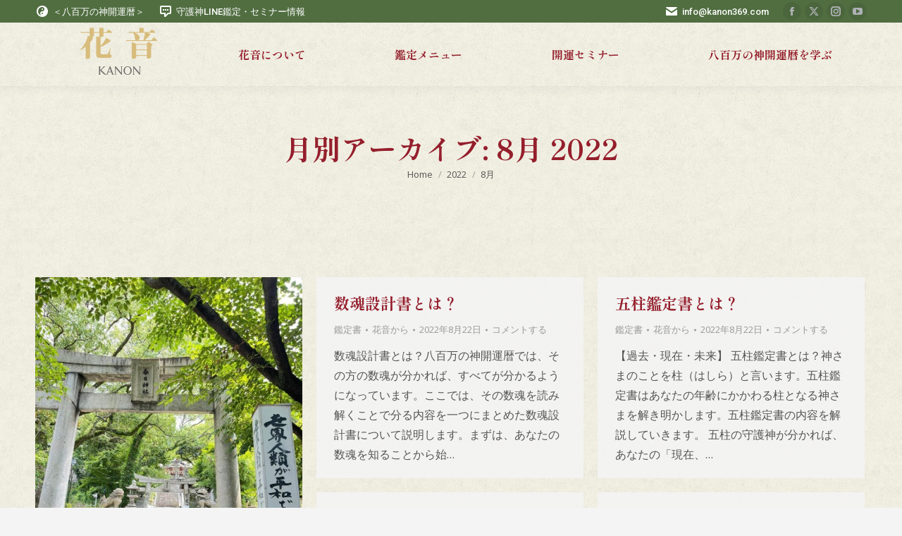

--- FILE ---
content_type: text/html; charset=UTF-8
request_url: https://kanon369.com/2022/08/
body_size: 21847
content:
<!DOCTYPE html>
<!--[if !(IE 6) | !(IE 7) | !(IE 8)  ]><!-->
<html lang="ja" class="no-js">
<!--<![endif]-->
<head>
<meta charset="UTF-8"/>
<meta name="viewport" content="width=device-width, initial-scale=1, maximum-scale=1, user-scalable=0"/>
<link rel="profile" href="https://gmpg.org/xfn/11"/>
<style id='wp-img-auto-sizes-contain-inline-css'>img:is([sizes=auto i],[sizes^="auto," i]){contain-intrinsic-size:3000px 1500px}</style><link rel='stylesheet' id='sbi_styles-css' href='https://kanon369.com/top/wp-content/plugins/instagram-feed/css/sbi-styles.min.css?ver=6.10.0' media='all'/><style id='wp-emoji-styles-inline-css'>img.wp-smiley,img.emoji{display:inline!important;border:none!important;box-shadow:none!important;height:1em!important;width:1em!important;margin:0 .07em!important;vertical-align:-.1em!important;background:none!important;padding:0!important}</style><style id='classic-theme-styles-inline-css'>.wp-block-button__link{color:#fff;background-color:#32373c;border-radius:9999px;box-shadow:none;text-decoration:none;padding:calc(.667em + 2px) calc(1.333em + 2px);font-size:1.125em}.wp-block-file__button{background:#32373c;color:#fff;text-decoration:none}</style><style id='global-styles-inline-css'>:root{--wp--preset--aspect-ratio--square:1;--wp--preset--aspect-ratio--4-3: 4/3;--wp--preset--aspect-ratio--3-4: 3/4;--wp--preset--aspect-ratio--3-2: 3/2;--wp--preset--aspect-ratio--2-3: 2/3;--wp--preset--aspect-ratio--16-9: 16/9;--wp--preset--aspect-ratio--9-16: 9/16;--wp--preset--color--black:#000;--wp--preset--color--cyan-bluish-gray:#abb8c3;--wp--preset--color--white:#fff;--wp--preset--color--pale-pink:#f78da7;--wp--preset--color--vivid-red:#cf2e2e;--wp--preset--color--luminous-vivid-orange:#ff6900;--wp--preset--color--luminous-vivid-amber:#fcb900;--wp--preset--color--light-green-cyan:#7bdcb5;--wp--preset--color--vivid-green-cyan:#00d084;--wp--preset--color--pale-cyan-blue:#8ed1fc;--wp--preset--color--vivid-cyan-blue:#0693e3;--wp--preset--color--vivid-purple:#9b51e0;--wp--preset--color--accent:#ab3b3a;--wp--preset--color--dark-gray:#111;--wp--preset--color--light-gray:#767676;--wp--preset--gradient--vivid-cyan-blue-to-vivid-purple:linear-gradient(135deg,#0693e3 0%,#9b51e0 100%);--wp--preset--gradient--light-green-cyan-to-vivid-green-cyan:linear-gradient(135deg,#7adcb4 0%,#00d082 100%);--wp--preset--gradient--luminous-vivid-amber-to-luminous-vivid-orange:linear-gradient(135deg,#fcb900 0%,#ff6900 100%);--wp--preset--gradient--luminous-vivid-orange-to-vivid-red:linear-gradient(135deg,#ff6900 0%,#cf2e2e 100%);--wp--preset--gradient--very-light-gray-to-cyan-bluish-gray:linear-gradient(135deg,#eee 0%,#a9b8c3 100%);--wp--preset--gradient--cool-to-warm-spectrum:linear-gradient(135deg,#4aeadc 0%,#9778d1 20%,#cf2aba 40%,#ee2c82 60%,#fb6962 80%,#fef84c 100%);--wp--preset--gradient--blush-light-purple:linear-gradient(135deg,#ffceec 0%,#9896f0 100%);--wp--preset--gradient--blush-bordeaux:linear-gradient(135deg,#fecda5 0%,#fe2d2d 50%,#6b003e 100%);--wp--preset--gradient--luminous-dusk:linear-gradient(135deg,#ffcb70 0%,#c751c0 50%,#4158d0 100%);--wp--preset--gradient--pale-ocean:linear-gradient(135deg,#fff5cb 0%,#b6e3d4 50%,#33a7b5 100%);--wp--preset--gradient--electric-grass:linear-gradient(135deg,#caf880 0%,#71ce7e 100%);--wp--preset--gradient--midnight:linear-gradient(135deg,#020381 0%,#2874fc 100%);--wp--preset--font-size--small:13px;--wp--preset--font-size--medium:20px;--wp--preset--font-size--large:36px;--wp--preset--font-size--x-large:42px;--wp--preset--spacing--20:.44rem;--wp--preset--spacing--30:.67rem;--wp--preset--spacing--40:1rem;--wp--preset--spacing--50:1.5rem;--wp--preset--spacing--60:2.25rem;--wp--preset--spacing--70:3.38rem;--wp--preset--spacing--80:5.06rem;--wp--preset--shadow--natural:6px 6px 9px rgba(0,0,0,.2);--wp--preset--shadow--deep:12px 12px 50px rgba(0,0,0,.4);--wp--preset--shadow--sharp:6px 6px 0 rgba(0,0,0,.2);--wp--preset--shadow--outlined:6px 6px 0 -3px #fff , 6px 6px #000;--wp--preset--shadow--crisp:6px 6px 0 #000}:where(.is-layout-flex){gap:.5em}:where(.is-layout-grid){gap:.5em}body .is-layout-flex{display:flex}.is-layout-flex{flex-wrap:wrap;align-items:center}.is-layout-flex > :is(*, div){margin:0}body .is-layout-grid{display:grid}.is-layout-grid > :is(*, div){margin:0}:where(.wp-block-columns.is-layout-flex){gap:2em}:where(.wp-block-columns.is-layout-grid){gap:2em}:where(.wp-block-post-template.is-layout-flex){gap:1.25em}:where(.wp-block-post-template.is-layout-grid){gap:1.25em}.has-black-color{color:var(--wp--preset--color--black)!important}.has-cyan-bluish-gray-color{color:var(--wp--preset--color--cyan-bluish-gray)!important}.has-white-color{color:var(--wp--preset--color--white)!important}.has-pale-pink-color{color:var(--wp--preset--color--pale-pink)!important}.has-vivid-red-color{color:var(--wp--preset--color--vivid-red)!important}.has-luminous-vivid-orange-color{color:var(--wp--preset--color--luminous-vivid-orange)!important}.has-luminous-vivid-amber-color{color:var(--wp--preset--color--luminous-vivid-amber)!important}.has-light-green-cyan-color{color:var(--wp--preset--color--light-green-cyan)!important}.has-vivid-green-cyan-color{color:var(--wp--preset--color--vivid-green-cyan)!important}.has-pale-cyan-blue-color{color:var(--wp--preset--color--pale-cyan-blue)!important}.has-vivid-cyan-blue-color{color:var(--wp--preset--color--vivid-cyan-blue)!important}.has-vivid-purple-color{color:var(--wp--preset--color--vivid-purple)!important}.has-black-background-color{background-color:var(--wp--preset--color--black)!important}.has-cyan-bluish-gray-background-color{background-color:var(--wp--preset--color--cyan-bluish-gray)!important}.has-white-background-color{background-color:var(--wp--preset--color--white)!important}.has-pale-pink-background-color{background-color:var(--wp--preset--color--pale-pink)!important}.has-vivid-red-background-color{background-color:var(--wp--preset--color--vivid-red)!important}.has-luminous-vivid-orange-background-color{background-color:var(--wp--preset--color--luminous-vivid-orange)!important}.has-luminous-vivid-amber-background-color{background-color:var(--wp--preset--color--luminous-vivid-amber)!important}.has-light-green-cyan-background-color{background-color:var(--wp--preset--color--light-green-cyan)!important}.has-vivid-green-cyan-background-color{background-color:var(--wp--preset--color--vivid-green-cyan)!important}.has-pale-cyan-blue-background-color{background-color:var(--wp--preset--color--pale-cyan-blue)!important}.has-vivid-cyan-blue-background-color{background-color:var(--wp--preset--color--vivid-cyan-blue)!important}.has-vivid-purple-background-color{background-color:var(--wp--preset--color--vivid-purple)!important}.has-black-border-color{border-color:var(--wp--preset--color--black)!important}.has-cyan-bluish-gray-border-color{border-color:var(--wp--preset--color--cyan-bluish-gray)!important}.has-white-border-color{border-color:var(--wp--preset--color--white)!important}.has-pale-pink-border-color{border-color:var(--wp--preset--color--pale-pink)!important}.has-vivid-red-border-color{border-color:var(--wp--preset--color--vivid-red)!important}.has-luminous-vivid-orange-border-color{border-color:var(--wp--preset--color--luminous-vivid-orange)!important}.has-luminous-vivid-amber-border-color{border-color:var(--wp--preset--color--luminous-vivid-amber)!important}.has-light-green-cyan-border-color{border-color:var(--wp--preset--color--light-green-cyan)!important}.has-vivid-green-cyan-border-color{border-color:var(--wp--preset--color--vivid-green-cyan)!important}.has-pale-cyan-blue-border-color{border-color:var(--wp--preset--color--pale-cyan-blue)!important}.has-vivid-cyan-blue-border-color{border-color:var(--wp--preset--color--vivid-cyan-blue)!important}.has-vivid-purple-border-color{border-color:var(--wp--preset--color--vivid-purple)!important}.has-vivid-cyan-blue-to-vivid-purple-gradient-background{background:var(--wp--preset--gradient--vivid-cyan-blue-to-vivid-purple)!important}.has-light-green-cyan-to-vivid-green-cyan-gradient-background{background:var(--wp--preset--gradient--light-green-cyan-to-vivid-green-cyan)!important}.has-luminous-vivid-amber-to-luminous-vivid-orange-gradient-background{background:var(--wp--preset--gradient--luminous-vivid-amber-to-luminous-vivid-orange)!important}.has-luminous-vivid-orange-to-vivid-red-gradient-background{background:var(--wp--preset--gradient--luminous-vivid-orange-to-vivid-red)!important}.has-very-light-gray-to-cyan-bluish-gray-gradient-background{background:var(--wp--preset--gradient--very-light-gray-to-cyan-bluish-gray)!important}.has-cool-to-warm-spectrum-gradient-background{background:var(--wp--preset--gradient--cool-to-warm-spectrum)!important}.has-blush-light-purple-gradient-background{background:var(--wp--preset--gradient--blush-light-purple)!important}.has-blush-bordeaux-gradient-background{background:var(--wp--preset--gradient--blush-bordeaux)!important}.has-luminous-dusk-gradient-background{background:var(--wp--preset--gradient--luminous-dusk)!important}.has-pale-ocean-gradient-background{background:var(--wp--preset--gradient--pale-ocean)!important}.has-electric-grass-gradient-background{background:var(--wp--preset--gradient--electric-grass)!important}.has-midnight-gradient-background{background:var(--wp--preset--gradient--midnight)!important}.has-small-font-size{font-size:var(--wp--preset--font-size--small)!important}.has-medium-font-size{font-size:var(--wp--preset--font-size--medium)!important}.has-large-font-size{font-size:var(--wp--preset--font-size--large)!important}.has-x-large-font-size{font-size:var(--wp--preset--font-size--x-large)!important}:where(.wp-block-post-template.is-layout-flex){gap:1.25em}:where(.wp-block-post-template.is-layout-grid){gap:1.25em}:where(.wp-block-term-template.is-layout-flex){gap:1.25em}:where(.wp-block-term-template.is-layout-grid){gap:1.25em}:where(.wp-block-columns.is-layout-flex){gap:2em}:where(.wp-block-columns.is-layout-grid){gap:2em}:root :where(.wp-block-pullquote){font-size:1.5em;line-height:1.6}</style><link rel='stylesheet' id='contact-form-7-css' href='https://kanon369.com/top/wp-content/plugins/contact-form-7/includes/css/styles.css?ver=6.1.4' media='all'/><link rel='stylesheet' id='the7-font-css' href='https://kanon369.com/top/wp-content/themes/dt-the7/fonts/icomoon-the7-font/icomoon-the7-font.min.css?ver=14.0.1.1' media='all'/><link rel='stylesheet' id='the7-awesome-fonts-css' href='https://kanon369.com/top/wp-content/themes/dt-the7/fonts/FontAwesome/css/all.min.css?ver=14.0.1.1' media='all'/><link rel='stylesheet' id='the7-awesome-fonts-back-css' href='https://kanon369.com/top/wp-content/themes/dt-the7/fonts/FontAwesome/back-compat.min.css?ver=14.0.1.1' media='all'/><link rel='stylesheet' id='the7-Defaults-css' href='https://kanon369.com/top/wp-content/uploads/smile_fonts/Defaults/Defaults.css?ver=6.9' media='all'/><link rel='stylesheet' id='the7-icomoon-font-awesome-14x14-css' href='https://kanon369.com/top/wp-content/uploads/smile_fonts/icomoon-font-awesome-14x14/icomoon-font-awesome-14x14.css?ver=6.9' media='all'/><link rel='stylesheet' id='dt-web-fonts-css' href='https://fonts.googleapis.com/css?family=Roboto:400,500,600,700%7CShippori+Mincho+B1:400,500,600,700%7CShippori+Mincho:400,400italic,600,700%7COpen+Sans:400,600,700,800' media='all'/><link rel='stylesheet' id='dt-main-css' href='https://kanon369.com/top/wp-content/themes/dt-the7/css/main.min.css?ver=14.0.1.1' media='all'/><style id='dt-main-inline-css'>body #load{display:block;height:100%;overflow:hidden;position:fixed;width:100%;z-index:9901;opacity:1;visibility:visible;transition:all .35s ease-out}.load-wrap{width:100%;height:100%;background-position:center center;background-repeat:no-repeat;text-align:center;display:-ms-flexbox;display:-ms-flex;display:flex;-ms-align-items:center;-ms-flex-align:center;align-items:center;-ms-flex-flow:column wrap;flex-flow:column wrap;-ms-flex-pack:center;-ms-justify-content:center;justify-content:center}.load-wrap>svg{position:absolute;top:50%;left:50%;transform:translate(-50%,-50%)}#load{background:var(--the7-elementor-beautiful-loading-bg,#fcfcfb);--the7-beautiful-spinner-color2:var(--the7-beautiful-spinner-color,rgba(255,153,0,.7))}</style><link rel='stylesheet' id='the7-custom-scrollbar-css' href='https://kanon369.com/top/wp-content/themes/dt-the7/lib/custom-scrollbar/custom-scrollbar.min.css?ver=14.0.1.1' media='all'/><link rel='stylesheet' id='the7-wpbakery-css' href='https://kanon369.com/top/wp-content/themes/dt-the7/css/wpbakery.min.css?ver=14.0.1.1' media='all'/><link rel='stylesheet' id='the7-core-css' href='https://kanon369.com/top/wp-content/plugins/dt-the7-core/assets/css/post-type.min.css?ver=2.7.12' media='all'/><link rel='stylesheet' id='the7-css-vars-css' href='https://kanon369.com/top/wp-content/uploads/the7-css/css-vars.css?ver=43975e226616' media='all'/><link rel='stylesheet' id='dt-custom-css' href='https://kanon369.com/top/wp-content/uploads/the7-css/custom.css?ver=43975e226616' media='all'/><link rel='stylesheet' id='dt-media-css' href='https://kanon369.com/top/wp-content/uploads/the7-css/media.css?ver=43975e226616' media='all'/><link rel='stylesheet' id='the7-mega-menu-css' href='https://kanon369.com/top/wp-content/uploads/the7-css/mega-menu.css?ver=43975e226616' media='all'/><link rel='stylesheet' id='the7-elements-css' href='https://kanon369.com/top/wp-content/uploads/the7-css/post-type-dynamic.css?ver=43975e226616' media='all'/><link rel='stylesheet' id='style-css' href='https://kanon369.com/top/wp-content/themes/dt-the7/style.css?ver=14.0.1.1' media='all'/><link rel='stylesheet' id='the7-elementor-global-css' href='https://kanon369.com/top/wp-content/themes/dt-the7/css/compatibility/elementor/elementor-global.min.css?ver=14.0.1.1' media='all'/><link rel='stylesheet' id='ultimate-vc-addons-style-min-css' href='https://kanon369.com/top/wp-content/plugins/Ultimate_VC_Addons/assets/min-css/ultimate.min.css?ver=3.21.2' media='all'/><link rel='stylesheet' id='ultimate-vc-addons-icons-css' href='https://kanon369.com/top/wp-content/plugins/Ultimate_VC_Addons/assets/css/icons.css?ver=3.21.2' media='all'/><link rel='stylesheet' id='ultimate-vc-addons-vidcons-css' href='https://kanon369.com/top/wp-content/plugins/Ultimate_VC_Addons/assets/fonts/vidcons.css?ver=3.21.2' media='all'/><link rel='stylesheet' id='ultimate-vc-addons-selected-google-fonts-style-css' href='https://fonts.googleapis.com/css?family=Roboto+Slab:normal,700|Open+Sans:normal,700|Shippori+Mincho+B1:normal,700&#038;subset=latin-ext,cyrillic,cyrillic-ext,vietnamese,greek-ext,latin,greek,japanese' media='all'/><style>.recentcomments a{display:inline!important;padding:0!important;margin:0!important}</style><style>.e-con.e-parent:nth-of-type(n+4):not(.e-lazyloaded):not(.e-no-lazyload),
				.e-con.e-parent:nth-of-type(n+4):not(.e-lazyloaded):not(.e-no-lazyload) * {background-image:none!important}@media screen and (max-height:1024px){.e-con.e-parent:nth-of-type(n+3):not(.e-lazyloaded):not(.e-no-lazyload),
					.e-con.e-parent:nth-of-type(n+3):not(.e-lazyloaded):not(.e-no-lazyload) * {background-image:none!important}}@media screen and (max-height:640px){.e-con.e-parent:nth-of-type(n+2):not(.e-lazyloaded):not(.e-no-lazyload),
					.e-con.e-parent:nth-of-type(n+2):not(.e-lazyloaded):not(.e-no-lazyload) * {background-image:none!important}}</style><style id="wp-custom-css">.contact-form-maincl-titles{font-size:13px;font-weight:700;color:#951f2c}.indent-1{padding-left:1rem;text-indent:-1rem}.grecaptcha-badge{visibility:hidden}@media screen and (max-width:1024px){.shortcode-single-image-wrap.alignnone .kanon_sf .rollover{border-radius:8px}.grecaptcha-badge{visibility:hidden}}@media screen and (max-width:767px){.shortcode-single-image-wrap.alignnone .kanon_sf .rollover{border-radius:8px}.grecaptcha-badge{visibility:hidden}}</style><script data-cfasync="false" data-no-defer="1" data-no-minify="1" data-no-optimize="1" type="text/psajs" data-pagespeed-orig-index="0">var ewww_webp_supported=!1;function check_webp_feature(A,e){var w;e=void 0!==e?e:function(){},ewww_webp_supported?e(ewww_webp_supported):((w=new Image).onload=function(){ewww_webp_supported=0<w.width&&0<w.height,e&&e(ewww_webp_supported)},w.onerror=function(){e&&e(!1)},w.src="data:image/webp;base64,"+{alpha:"UklGRkoAAABXRUJQVlA4WAoAAAAQAAAAAAAAAAAAQUxQSAwAAAARBxAR/Q9ERP8DAABWUDggGAAAABQBAJ0BKgEAAQAAAP4AAA3AAP7mtQAAAA=="}[A])}check_webp_feature("alpha");</script><script data-cfasync="false" data-no-defer="1" data-no-minify="1" data-no-optimize="1" type="text/psajs" data-pagespeed-orig-index="1">var Arrive=function(c,w){"use strict";if(c.MutationObserver&&"undefined"!=typeof HTMLElement){var r,a=0,u=(r=HTMLElement.prototype.matches||HTMLElement.prototype.webkitMatchesSelector||HTMLElement.prototype.mozMatchesSelector||HTMLElement.prototype.msMatchesSelector,{matchesSelector:function(e,t){return e instanceof HTMLElement&&r.call(e,t)},addMethod:function(e,t,r){var a=e[t];e[t]=function(){return r.length==arguments.length?r.apply(this,arguments):"function"==typeof a?a.apply(this,arguments):void 0}},callCallbacks:function(e,t){t&&t.options.onceOnly&&1==t.firedElems.length&&(e=[e[0]]);for(var r,a=0;r=e[a];a++)r&&r.callback&&r.callback.call(r.elem,r.elem);t&&t.options.onceOnly&&1==t.firedElems.length&&t.me.unbindEventWithSelectorAndCallback.call(t.target,t.selector,t.callback)},checkChildNodesRecursively:function(e,t,r,a){for(var i,n=0;i=e[n];n++)r(i,t,a)&&a.push({callback:t.callback,elem:i}),0<i.childNodes.length&&u.checkChildNodesRecursively(i.childNodes,t,r,a)},mergeArrays:function(e,t){var r,a={};for(r in e)e.hasOwnProperty(r)&&(a[r]=e[r]);for(r in t)t.hasOwnProperty(r)&&(a[r]=t[r]);return a},toElementsArray:function(e){return e=void 0!==e&&("number"!=typeof e.length||e===c)?[e]:e}}),e=(l.prototype.addEvent=function(e,t,r,a){a={target:e,selector:t,options:r,callback:a,firedElems:[]};return this._beforeAdding&&this._beforeAdding(a),this._eventsBucket.push(a),a},l.prototype.removeEvent=function(e){for(var t,r=this._eventsBucket.length-1;t=this._eventsBucket[r];r--)e(t)&&(this._beforeRemoving&&this._beforeRemoving(t),(t=this._eventsBucket.splice(r,1))&&t.length&&(t[0].callback=null))},l.prototype.beforeAdding=function(e){this._beforeAdding=e},l.prototype.beforeRemoving=function(e){this._beforeRemoving=e},l),t=function(i,n){var o=new e,l=this,s={fireOnAttributesModification:!1};return o.beforeAdding(function(t){var e=t.target;e!==c.document&&e!==c||(e=document.getElementsByTagName("html")[0]);var r=new MutationObserver(function(e){n.call(this,e,t)}),a=i(t.options);r.observe(e,a),t.observer=r,t.me=l}),o.beforeRemoving(function(e){e.observer.disconnect()}),this.bindEvent=function(e,t,r){t=u.mergeArrays(s,t);for(var a=u.toElementsArray(this),i=0;i<a.length;i++)o.addEvent(a[i],e,t,r)},this.unbindEvent=function(){var r=u.toElementsArray(this);o.removeEvent(function(e){for(var t=0;t<r.length;t++)if(this===w||e.target===r[t])return!0;return!1})},this.unbindEventWithSelectorOrCallback=function(r){var a=u.toElementsArray(this),i=r,e="function"==typeof r?function(e){for(var t=0;t<a.length;t++)if((this===w||e.target===a[t])&&e.callback===i)return!0;return!1}:function(e){for(var t=0;t<a.length;t++)if((this===w||e.target===a[t])&&e.selector===r)return!0;return!1};o.removeEvent(e)},this.unbindEventWithSelectorAndCallback=function(r,a){var i=u.toElementsArray(this);o.removeEvent(function(e){for(var t=0;t<i.length;t++)if((this===w||e.target===i[t])&&e.selector===r&&e.callback===a)return!0;return!1})},this},i=new function(){var s={fireOnAttributesModification:!1,onceOnly:!1,existing:!1};function n(e,t,r){return!(!u.matchesSelector(e,t.selector)||(e._id===w&&(e._id=a++),-1!=t.firedElems.indexOf(e._id)))&&(t.firedElems.push(e._id),!0)}var c=(i=new t(function(e){var t={attributes:!1,childList:!0,subtree:!0};return e.fireOnAttributesModification&&(t.attributes=!0),t},function(e,i){e.forEach(function(e){var t=e.addedNodes,r=e.target,a=[];null!==t&&0<t.length?u.checkChildNodesRecursively(t,i,n,a):"attributes"===e.type&&n(r,i)&&a.push({callback:i.callback,elem:r}),u.callCallbacks(a,i)})})).bindEvent;return i.bindEvent=function(e,t,r){t=void 0===r?(r=t,s):u.mergeArrays(s,t);var a=u.toElementsArray(this);if(t.existing){for(var i=[],n=0;n<a.length;n++)for(var o=a[n].querySelectorAll(e),l=0;l<o.length;l++)i.push({callback:r,elem:o[l]});if(t.onceOnly&&i.length)return r.call(i[0].elem,i[0].elem);setTimeout(u.callCallbacks,1,i)}c.call(this,e,t,r)},i},o=new function(){var a={};function i(e,t){return u.matchesSelector(e,t.selector)}var n=(o=new t(function(){return{childList:!0,subtree:!0}},function(e,r){e.forEach(function(e){var t=e.removedNodes,e=[];null!==t&&0<t.length&&u.checkChildNodesRecursively(t,r,i,e),u.callCallbacks(e,r)})})).bindEvent;return o.bindEvent=function(e,t,r){t=void 0===r?(r=t,a):u.mergeArrays(a,t),n.call(this,e,t,r)},o};d(HTMLElement.prototype),d(NodeList.prototype),d(HTMLCollection.prototype),d(HTMLDocument.prototype),d(Window.prototype);var n={};return s(i,n,"unbindAllArrive"),s(o,n,"unbindAllLeave"),n}function l(){this._eventsBucket=[],this._beforeAdding=null,this._beforeRemoving=null}function s(e,t,r){u.addMethod(t,r,e.unbindEvent),u.addMethod(t,r,e.unbindEventWithSelectorOrCallback),u.addMethod(t,r,e.unbindEventWithSelectorAndCallback)}function d(e){e.arrive=i.bindEvent,s(i,e,"unbindArrive"),e.leave=o.bindEvent,s(o,e,"unbindLeave")}}(window,void 0),ewww_webp_supported=!1;function check_webp_feature(e,t){var r;ewww_webp_supported?t(ewww_webp_supported):((r=new Image).onload=function(){ewww_webp_supported=0<r.width&&0<r.height,t(ewww_webp_supported)},r.onerror=function(){t(!1)},r.src="data:image/webp;base64,"+{alpha:"UklGRkoAAABXRUJQVlA4WAoAAAAQAAAAAAAAAAAAQUxQSAwAAAARBxAR/Q9ERP8DAABWUDggGAAAABQBAJ0BKgEAAQAAAP4AAA3AAP7mtQAAAA==",animation:"UklGRlIAAABXRUJQVlA4WAoAAAASAAAAAAAAAAAAQU5JTQYAAAD/////AABBTk1GJgAAAAAAAAAAAAAAAAAAAGQAAABWUDhMDQAAAC8AAAAQBxAREYiI/gcA"}[e])}function ewwwLoadImages(e){if(e){for(var t=document.querySelectorAll(".batch-image img, .image-wrapper a, .ngg-pro-masonry-item a, .ngg-galleria-offscreen-seo-wrapper a"),r=0,a=t.length;r<a;r++)ewwwAttr(t[r],"data-src",t[r].getAttribute("data-webp")),ewwwAttr(t[r],"data-thumbnail",t[r].getAttribute("data-webp-thumbnail"));for(var i=document.querySelectorAll("div.woocommerce-product-gallery__image"),r=0,a=i.length;r<a;r++)ewwwAttr(i[r],"data-thumb",i[r].getAttribute("data-webp-thumb"))}for(var n=document.querySelectorAll("video"),r=0,a=n.length;r<a;r++)ewwwAttr(n[r],"poster",e?n[r].getAttribute("data-poster-webp"):n[r].getAttribute("data-poster-image"));for(var o,l=document.querySelectorAll("img.ewww_webp_lazy_load"),r=0,a=l.length;r<a;r++)e&&(ewwwAttr(l[r],"data-lazy-srcset",l[r].getAttribute("data-lazy-srcset-webp")),ewwwAttr(l[r],"data-srcset",l[r].getAttribute("data-srcset-webp")),ewwwAttr(l[r],"data-lazy-src",l[r].getAttribute("data-lazy-src-webp")),ewwwAttr(l[r],"data-src",l[r].getAttribute("data-src-webp")),ewwwAttr(l[r],"data-orig-file",l[r].getAttribute("data-webp-orig-file")),ewwwAttr(l[r],"data-medium-file",l[r].getAttribute("data-webp-medium-file")),ewwwAttr(l[r],"data-large-file",l[r].getAttribute("data-webp-large-file")),null!=(o=l[r].getAttribute("srcset"))&&!1!==o&&o.includes("R0lGOD")&&ewwwAttr(l[r],"src",l[r].getAttribute("data-lazy-src-webp"))),l[r].className=l[r].className.replace(/\bewww_webp_lazy_load\b/,"");for(var s=document.querySelectorAll(".ewww_webp"),r=0,a=s.length;r<a;r++)e?(ewwwAttr(s[r],"srcset",s[r].getAttribute("data-srcset-webp")),ewwwAttr(s[r],"src",s[r].getAttribute("data-src-webp")),ewwwAttr(s[r],"data-orig-file",s[r].getAttribute("data-webp-orig-file")),ewwwAttr(s[r],"data-medium-file",s[r].getAttribute("data-webp-medium-file")),ewwwAttr(s[r],"data-large-file",s[r].getAttribute("data-webp-large-file")),ewwwAttr(s[r],"data-large_image",s[r].getAttribute("data-webp-large_image")),ewwwAttr(s[r],"data-src",s[r].getAttribute("data-webp-src"))):(ewwwAttr(s[r],"srcset",s[r].getAttribute("data-srcset-img")),ewwwAttr(s[r],"src",s[r].getAttribute("data-src-img"))),s[r].className=s[r].className.replace(/\bewww_webp\b/,"ewww_webp_loaded");window.jQuery&&jQuery.fn.isotope&&jQuery.fn.imagesLoaded&&(jQuery(".fusion-posts-container-infinite").imagesLoaded(function(){jQuery(".fusion-posts-container-infinite").hasClass("isotope")&&jQuery(".fusion-posts-container-infinite").isotope()}),jQuery(".fusion-portfolio:not(.fusion-recent-works) .fusion-portfolio-wrapper").imagesLoaded(function(){jQuery(".fusion-portfolio:not(.fusion-recent-works) .fusion-portfolio-wrapper").isotope()}))}function ewwwWebPInit(e){ewwwLoadImages(e),ewwwNggLoadGalleries(e),document.arrive(".ewww_webp",function(){ewwwLoadImages(e)}),document.arrive(".ewww_webp_lazy_load",function(){ewwwLoadImages(e)}),document.arrive("videos",function(){ewwwLoadImages(e)}),"loading"==document.readyState?document.addEventListener("DOMContentLoaded",ewwwJSONParserInit):("undefined"!=typeof galleries&&ewwwNggParseGalleries(e),ewwwWooParseVariations(e))}function ewwwAttr(e,t,r){null!=r&&!1!==r&&e.setAttribute(t,r)}function ewwwJSONParserInit(){"undefined"!=typeof galleries&&check_webp_feature("alpha",ewwwNggParseGalleries),check_webp_feature("alpha",ewwwWooParseVariations)}function ewwwWooParseVariations(e){if(e)for(var t=document.querySelectorAll("form.variations_form"),r=0,a=t.length;r<a;r++){var i=t[r].getAttribute("data-product_variations"),n=!1;try{for(var o in i=JSON.parse(i))void 0!==i[o]&&void 0!==i[o].image&&(void 0!==i[o].image.src_webp&&(i[o].image.src=i[o].image.src_webp,n=!0),void 0!==i[o].image.srcset_webp&&(i[o].image.srcset=i[o].image.srcset_webp,n=!0),void 0!==i[o].image.full_src_webp&&(i[o].image.full_src=i[o].image.full_src_webp,n=!0),void 0!==i[o].image.gallery_thumbnail_src_webp&&(i[o].image.gallery_thumbnail_src=i[o].image.gallery_thumbnail_src_webp,n=!0),void 0!==i[o].image.thumb_src_webp&&(i[o].image.thumb_src=i[o].image.thumb_src_webp,n=!0));n&&ewwwAttr(t[r],"data-product_variations",JSON.stringify(i))}catch(e){}}}function ewwwNggParseGalleries(e){if(e)for(var t in galleries){var r=galleries[t];galleries[t].images_list=ewwwNggParseImageList(r.images_list)}}function ewwwNggLoadGalleries(e){e&&document.addEventListener("ngg.galleria.themeadded",function(e,t){window.ngg_galleria._create_backup=window.ngg_galleria.create,window.ngg_galleria.create=function(e,t){var r=$(e).data("id");return galleries["gallery_"+r].images_list=ewwwNggParseImageList(galleries["gallery_"+r].images_list),window.ngg_galleria._create_backup(e,t)}})}function ewwwNggParseImageList(e){for(var t in e){var r=e[t];if(void 0!==r["image-webp"]&&(e[t].image=r["image-webp"],delete e[t]["image-webp"]),void 0!==r["thumb-webp"]&&(e[t].thumb=r["thumb-webp"],delete e[t]["thumb-webp"]),void 0!==r.full_image_webp&&(e[t].full_image=r.full_image_webp,delete e[t].full_image_webp),void 0!==r.srcsets)for(var a in r.srcsets)nggSrcset=r.srcsets[a],void 0!==r.srcsets[a+"-webp"]&&(e[t].srcsets[a]=r.srcsets[a+"-webp"],delete e[t].srcsets[a+"-webp"]);if(void 0!==r.full_srcsets)for(var i in r.full_srcsets)nggFSrcset=r.full_srcsets[i],void 0!==r.full_srcsets[i+"-webp"]&&(e[t].full_srcsets[i]=r.full_srcsets[i+"-webp"],delete e[t].full_srcsets[i+"-webp"])}return e}check_webp_feature("alpha",ewwwWebPInit);</script><title>2022年8月 &#8211; 花音 &#8211; 守護神鑑定師優花オフィシャル</title>
<meta name='robots' content='max-image-preview:large'/>
<link rel='dns-prefetch' href='//www.googletagmanager.com'/>
<link rel='dns-prefetch' href='//maps.googleapis.com'/>
<link rel='dns-prefetch' href='//fonts.googleapis.com'/>
<link rel="alternate" type="application/rss+xml" title="花音 - 守護神鑑定師優花オフィシャル &raquo; フィード" href="https://kanon369.com/feed/"/>
<link rel="alternate" type="application/rss+xml" title="花音 - 守護神鑑定師優花オフィシャル &raquo; コメントフィード" href="https://kanon369.com/comments/feed/"/>
<script src="https://kanon369.com/top/wp-includes/js/jquery/jquery.min.js?ver=3.7.1" id="jquery-core-js" type="text/psajs" data-pagespeed-orig-index="2"></script>
<script src="https://kanon369.com/top/wp-includes/js/jquery/jquery-migrate.min.js?ver=3.4.1" id="jquery-migrate-js" type="text/psajs" data-pagespeed-orig-index="3"></script>
<script src="//kanon369.com/top/wp-content/plugins/revslider/sr6/assets/js/rbtools.min.js?ver=6.7.38" async id="tp-tools-js" type="text/psajs" data-pagespeed-orig-index="4"></script>
<script src="//kanon369.com/top/wp-content/plugins/revslider/sr6/assets/js/rs6.min.js?ver=6.7.38" async id="revmin-js" type="text/psajs" data-pagespeed-orig-index="5"></script>
<script id="dt-above-fold-js-extra" type="text/psajs" data-pagespeed-orig-index="6">var dtLocal={"themeUrl":"https://kanon369.com/top/wp-content/themes/dt-the7","passText":"\u3053\u306e\u4fdd\u8b77\u3055\u308c\u305f\u6295\u7a3f\u3092\u8868\u793a\u3059\u308b\u306b\u306f\u3001\u4ee5\u4e0b\u306b\u30d1\u30b9\u30ef\u30fc\u30c9\u3092\u5165\u529b\u3057\u3066\u304f\u3060\u3055\u3044:","moreButtonText":{"loading":"\u8aad\u307f\u8fbc\u307f\u4e2d\u2026","loadMore":"\u7d9a\u304d\u3092\u898b\u308b"},"postID":"2666","ajaxurl":"https://kanon369.com/top/wp-admin/admin-ajax.php","REST":{"baseUrl":"https://kanon369.com/wp-json/the7/v1","endpoints":{"sendMail":"/send-mail"}},"contactMessages":{"required":"\uff11\u3064\u4ee5\u4e0a\u306e\u30d5\u30a3\u30fc\u30eb\u30c9\u306b\u30a8\u30e9\u30fc\u304c\u3042\u308a\u307e\u3059\u3002\u78ba\u8a8d\u3057\u3066\u3082\u3046\u4e00\u5ea6\u304a\u78ba\u304b\u3081\u304f\u3060\u3055\u3044\u3002","terms":"\u30d7\u30e9\u30a4\u30d0\u30b7\u30fc\u30dd\u30ea\u30b7\u30fc\u306b\u3054\u540c\u610f\u304f\u3060\u3055\u3044\u3002","fillTheCaptchaError":"captcha\u3092\u5165\u529b\u3057\u3066\u304f\u3060\u3055\u3044\u3002"},"captchaSiteKey":"6LeNj5EhAAAAAFFPtoXhTz_QZf9UI7wDv8mRKGog","ajaxNonce":"4714cd14b2","pageData":{"type":"archive","template":"archive","layout":"masonry"},"themeSettings":{"smoothScroll":"off","lazyLoading":false,"desktopHeader":{"height":90},"ToggleCaptionEnabled":"disabled","ToggleCaption":"\u30ca\u30d3\u30b2\u30fc\u30b7\u30e7\u30f3","floatingHeader":{"showAfter":94,"showMenu":true,"height":60,"logo":{"showLogo":true,"html":"\u003Cimg class=\" preload-me\" src=\"https://kanon369.com/top/wp-content/uploads/kanon-logo1.png\" srcset=\"https://kanon369.com/top/wp-content/uploads/kanon-logo1.png 98w, https://kanon369.com/top/wp-content/uploads/kanon-logo1-hd.png 195w\" width=\"98\" height=\"47\"   sizes=\"98px\" alt=\"\u82b1\u97f3 - \u5b88\u8b77\u795e\u9451\u5b9a\u5e2b\u512a\u82b1\u30aa\u30d5\u30a3\u30b7\u30e3\u30eb\" /\u003E","url":"https://kanon369.com/"}},"topLine":{"floatingTopLine":{"logo":{"showLogo":false,"html":""}}},"mobileHeader":{"firstSwitchPoint":992,"secondSwitchPoint":778,"firstSwitchPointHeight":60,"secondSwitchPointHeight":60,"mobileToggleCaptionEnabled":"disabled","mobileToggleCaption":"\u30e1\u30cb\u30e5\u30fc"},"stickyMobileHeaderFirstSwitch":{"logo":{"html":"\u003Cimg class=\" preload-me\" src=\"https://kanon369.com/top/wp-content/uploads/kanon-logo1.png\" srcset=\"https://kanon369.com/top/wp-content/uploads/kanon-logo1.png 98w, https://kanon369.com/top/wp-content/uploads/kanon-logo1-hd.png 195w\" width=\"98\" height=\"47\"   sizes=\"98px\" alt=\"\u82b1\u97f3 - \u5b88\u8b77\u795e\u9451\u5b9a\u5e2b\u512a\u82b1\u30aa\u30d5\u30a3\u30b7\u30e3\u30eb\" /\u003E"}},"stickyMobileHeaderSecondSwitch":{"logo":{"html":"\u003Cimg class=\" preload-me\" src=\"https://kanon369.com/top/wp-content/uploads/kanon-logo1.png\" srcset=\"https://kanon369.com/top/wp-content/uploads/kanon-logo1.png 98w, https://kanon369.com/top/wp-content/uploads/kanon-logo1-hd.png 195w\" width=\"98\" height=\"47\"   sizes=\"98px\" alt=\"\u82b1\u97f3 - \u5b88\u8b77\u795e\u9451\u5b9a\u5e2b\u512a\u82b1\u30aa\u30d5\u30a3\u30b7\u30e3\u30eb\" /\u003E"}},"sidebar":{"switchPoint":970},"boxedWidth":"1500px"},"VCMobileScreenWidth":"768","elementor":{"settings":{"container_width":1140}}};var dtShare={"shareButtonText":{"facebook":"Facebook\u3067\u5171\u6709","twitter":"Share on X","pinterest":"\u30d4\u30f3\u3059\u308b","linkedin":"Linkedin\u3067\u5171\u6709","whatsapp":"WhatsApp\u3067\u5171\u6709"},"overlayOpacity":"85"};</script>
<script src="https://kanon369.com/top/wp-content/themes/dt-the7/js/above-the-fold.min.js?ver=14.0.1.1" id="dt-above-fold-js" type="text/psajs" data-pagespeed-orig-index="7"></script>
<!-- Site Kit によって追加された Google タグ（gtag.js）スニペット -->
<!-- Google アナリティクス スニペット (Site Kit が追加) -->
<script src="https://www.googletagmanager.com/gtag/js?id=GT-P3JCQPK" id="google_gtagjs-js" async type="text/psajs" data-pagespeed-orig-index="8"></script>
<script id="google_gtagjs-js-after" type="text/psajs" data-pagespeed-orig-index="9">window.dataLayer=window.dataLayer||[];function gtag(){dataLayer.push(arguments);}gtag("set","linker",{"domains":["kanon369.com"]});gtag("js",new Date());gtag("set","developer_id.dZTNiMT",true);gtag("config","GT-P3JCQPK");</script>
<script src="https://kanon369.com/top/wp-content/plugins/Ultimate_VC_Addons/assets/min-js/modernizr-custom.min.js?ver=3.21.2" id="ultimate-vc-addons-modernizr-js" type="text/psajs" data-pagespeed-orig-index="10"></script>
<script src="https://kanon369.com/top/wp-content/plugins/Ultimate_VC_Addons/assets/min-js/jquery-ui.min.js?ver=3.21.2" id="jquery_ui-js" type="text/psajs" data-pagespeed-orig-index="11"></script>
<script src="https://maps.googleapis.com/maps/api/js" id="ultimate-vc-addons-googleapis-js" type="text/psajs" data-pagespeed-orig-index="12"></script>
<script src="https://kanon369.com/top/wp-includes/js/jquery/ui/core.min.js?ver=1.13.3" id="jquery-ui-core-js" type="text/psajs" data-pagespeed-orig-index="13"></script>
<script src="https://kanon369.com/top/wp-includes/js/jquery/ui/mouse.min.js?ver=1.13.3" id="jquery-ui-mouse-js" type="text/psajs" data-pagespeed-orig-index="14"></script>
<script src="https://kanon369.com/top/wp-includes/js/jquery/ui/slider.min.js?ver=1.13.3" id="jquery-ui-slider-js" type="text/psajs" data-pagespeed-orig-index="15"></script>
<script src="https://kanon369.com/top/wp-content/plugins/Ultimate_VC_Addons/assets/min-js/jquery-ui-labeledslider.min.js?ver=3.21.2" id="ultimate-vc-addons_range_tick-js" type="text/psajs" data-pagespeed-orig-index="16"></script>
<script src="https://kanon369.com/top/wp-content/plugins/Ultimate_VC_Addons/assets/min-js/ultimate.min.js?ver=3.21.2" id="ultimate-vc-addons-script-js" type="text/psajs" data-pagespeed-orig-index="17"></script>
<script src="https://kanon369.com/top/wp-content/plugins/Ultimate_VC_Addons/assets/min-js/modal-all.min.js?ver=3.21.2" id="ultimate-vc-addons-modal-all-js" type="text/psajs" data-pagespeed-orig-index="18"></script>
<script src="https://kanon369.com/top/wp-content/plugins/Ultimate_VC_Addons/assets/min-js/jparallax.min.js?ver=3.21.2" id="ultimate-vc-addons-jquery.shake-js" type="text/psajs" data-pagespeed-orig-index="19"></script>
<script src="https://kanon369.com/top/wp-content/plugins/Ultimate_VC_Addons/assets/min-js/vhparallax.min.js?ver=3.21.2" id="ultimate-vc-addons-jquery.vhparallax-js" type="text/psajs" data-pagespeed-orig-index="20"></script>
<script src="https://kanon369.com/top/wp-content/plugins/Ultimate_VC_Addons/assets/min-js/ultimate_bg.min.js?ver=3.21.2" id="ultimate-vc-addons-row-bg-js" type="text/psajs" data-pagespeed-orig-index="21"></script>
<script src="https://kanon369.com/top/wp-content/plugins/Ultimate_VC_Addons/assets/min-js/mb-YTPlayer.min.js?ver=3.21.2" id="ultimate-vc-addons-jquery.ytplayer-js" type="text/psajs" data-pagespeed-orig-index="22"></script>
<script type="text/psajs" data-pagespeed-orig-index="23"></script><link rel="https://api.w.org/" href="https://kanon369.com/wp-json/"/><link rel="EditURI" type="application/rsd+xml" title="RSD" href="https://kanon369.com/top/xmlrpc.php?rsd"/>
<meta name="generator" content="WordPress 6.9"/>
<meta name="generator" content="Site Kit by Google 1.170.0"/><meta name="generator" content="Elementor 3.34.1; settings: css_print_method-external, google_font-enabled, font_display-auto">
<meta name="generator" content="Powered by WPBakery Page Builder - drag and drop page builder for WordPress."/>
<meta name="generator" content="Powered by Slider Revolution 6.7.38 - responsive, Mobile-Friendly Slider Plugin for WordPress with comfortable drag and drop interface."/>
<script data-pagespeed-orig-type="text/javascript" id="the7-loader-script" type="text/psajs" data-pagespeed-orig-index="24">document.addEventListener("DOMContentLoaded",function(event){var load=document.getElementById("load");if(!load.classList.contains('loader-removed')){var removeLoading=setTimeout(function(){load.className+=" loader-removed";},300);}});</script>
<link rel="icon" href="https://kanon369.com/top/wp-content/uploads/favicon.ico" type="image/x-icon" sizes="16x16"/><link rel="icon" href="https://kanon369.com/top/wp-content/uploads/favicon32.ico" type="image/x-icon" sizes="32x32"/><script type="text/psajs" data-pagespeed-orig-index="25">function setREVStartSize(e){window.RSIW=window.RSIW===undefined?window.innerWidth:window.RSIW;window.RSIH=window.RSIH===undefined?window.innerHeight:window.RSIH;try{var pw=document.getElementById(e.c).parentNode.offsetWidth,newh;pw=pw===0||isNaN(pw)||(e.l=="fullwidth"||e.layout=="fullwidth")?window.RSIW:pw;e.tabw=e.tabw===undefined?0:parseInt(e.tabw);e.thumbw=e.thumbw===undefined?0:parseInt(e.thumbw);e.tabh=e.tabh===undefined?0:parseInt(e.tabh);e.thumbh=e.thumbh===undefined?0:parseInt(e.thumbh);e.tabhide=e.tabhide===undefined?0:parseInt(e.tabhide);e.thumbhide=e.thumbhide===undefined?0:parseInt(e.thumbhide);e.mh=e.mh===undefined||e.mh==""||e.mh==="auto"?0:parseInt(e.mh,0);if(e.layout==="fullscreen"||e.l==="fullscreen")newh=Math.max(e.mh,window.RSIH);else{e.gw=Array.isArray(e.gw)?e.gw:[e.gw];for(var i in e.rl)if(e.gw[i]===undefined||e.gw[i]===0)e.gw[i]=e.gw[i-1];e.gh=e.el===undefined||e.el===""||(Array.isArray(e.el)&&e.el.length==0)?e.gh:e.el;e.gh=Array.isArray(e.gh)?e.gh:[e.gh];for(var i in e.rl)if(e.gh[i]===undefined||e.gh[i]===0)e.gh[i]=e.gh[i-1];var nl=new Array(e.rl.length),ix=0,sl;e.tabw=e.tabhide>=pw?0:e.tabw;e.thumbw=e.thumbhide>=pw?0:e.thumbw;e.tabh=e.tabhide>=pw?0:e.tabh;e.thumbh=e.thumbhide>=pw?0:e.thumbh;for(var i in e.rl)nl[i]=e.rl[i]<window.RSIW?0:e.rl[i];sl=nl[0];for(var i in nl)if(sl>nl[i]&&nl[i]>0){sl=nl[i];ix=i;}var m=pw>(e.gw[ix]+e.tabw+e.thumbw)?1:(pw-(e.tabw+e.thumbw))/(e.gw[ix]);newh=(e.gh[ix]*m)+(e.tabh+e.thumbh);}var el=document.getElementById(e.c);if(el!==null&&el)el.style.height=newh+"px";el=document.getElementById(e.c+"_wrapper");if(el!==null&&el){el.style.height=newh+"px";el.style.display="block";}}catch(e){console.log("Failure at Presize of Slider:"+e)}};</script>
<noscript><style>.wpb_animate_when_almost_visible{opacity:1}</style></noscript><style id='the7-custom-inline-css' type='text/css'>a.ubtn-link .ubtn{border-radius:3px}#policy dl,#policy dt{padding-top:10px}#policy dd{padding-top:5px;padding-left:2rem}#policy ol,#policy ul{padding-top:8px}#policy ol.c_none li{padding-top:10px}.contact-form-white-titles{font-size:13px;font-weight:700;color:#fff}.dt-phone h3 *,.dt-phone h3:hover *{color:inherit}</style>
</head>
<body id="the7-body" class="archive date wp-custom-logo wp-embed-responsive wp-theme-dt-the7 the7-core-ver-2.7.12 layout-masonry description-under-image dt-responsive-on right-mobile-menu-close-icon ouside-menu-close-icon mobile-hamburger-close-bg-enable mobile-hamburger-close-bg-hover-enable  fade-medium-mobile-menu-close-icon fade-medium-menu-close-icon srcset-enabled btn-flat custom-btn-color custom-btn-hover-color phantom-sticky phantom-shadow-decoration phantom-custom-logo-on sticky-mobile-header top-header first-switch-logo-left first-switch-menu-right second-switch-logo-left second-switch-menu-right right-mobile-menu layzr-loading-on popup-message-style the7-ver-14.0.1.1 dt-fa-compatibility wpb-js-composer js-comp-ver-8.7.2 vc_responsive elementor-default elementor-kit-1179"><noscript><meta HTTP-EQUIV="refresh" content="0;url='https://kanon369.com/2022/08/?PageSpeed=noscript'" /><style><!--table,div,span,font,p{display:none} --></style><div style="display:block">Please click <a href="https://kanon369.com/2022/08/?PageSpeed=noscript">here</a> if you are not redirected within a few seconds.</div></noscript>
<!-- The7 14.0.1.1 -->
<div id="load" class="spinner-loader">
<div class="load-wrap"><style type="text/css">[class*="the7-spinner-animate-"]{animation:spinner-animation 1s cubic-bezier(1,1,1,1) infinite;x:46.5px;y:40px;width:7px;height:20px;fill:var(--the7-beautiful-spinner-color2);opacity:.2}.the7-spinner-animate-2{animation-delay:.083s}.the7-spinner-animate-3{animation-delay:.166s}.the7-spinner-animate-4{animation-delay:.25s}.the7-spinner-animate-5{animation-delay:.33s}.the7-spinner-animate-6{animation-delay:.416s}.the7-spinner-animate-7{animation-delay:.5s}.the7-spinner-animate-8{animation-delay:.58s}.the7-spinner-animate-9{animation-delay:.666s}.the7-spinner-animate-10{animation-delay:.75s}.the7-spinner-animate-11{animation-delay:.83s}.the7-spinner-animate-12{animation-delay:.916s}@keyframes spinner-animation{
        from {
            opacity: 1;
        }
        to{
            opacity: 0;
        }
    }</style>
<svg width="75px" height="75px" xmlns="http://www.w3.org/2000/svg" viewBox="0 0 100 100" preserveAspectRatio="xMidYMid">
<rect class="the7-spinner-animate-1" rx="5" ry="5" transform="rotate(0 50 50) translate(0 -30)"></rect>
<rect class="the7-spinner-animate-2" rx="5" ry="5" transform="rotate(30 50 50) translate(0 -30)"></rect>
<rect class="the7-spinner-animate-3" rx="5" ry="5" transform="rotate(60 50 50) translate(0 -30)"></rect>
<rect class="the7-spinner-animate-4" rx="5" ry="5" transform="rotate(90 50 50) translate(0 -30)"></rect>
<rect class="the7-spinner-animate-5" rx="5" ry="5" transform="rotate(120 50 50) translate(0 -30)"></rect>
<rect class="the7-spinner-animate-6" rx="5" ry="5" transform="rotate(150 50 50) translate(0 -30)"></rect>
<rect class="the7-spinner-animate-7" rx="5" ry="5" transform="rotate(180 50 50) translate(0 -30)"></rect>
<rect class="the7-spinner-animate-8" rx="5" ry="5" transform="rotate(210 50 50) translate(0 -30)"></rect>
<rect class="the7-spinner-animate-9" rx="5" ry="5" transform="rotate(240 50 50) translate(0 -30)"></rect>
<rect class="the7-spinner-animate-10" rx="5" ry="5" transform="rotate(270 50 50) translate(0 -30)"></rect>
<rect class="the7-spinner-animate-11" rx="5" ry="5" transform="rotate(300 50 50) translate(0 -30)"></rect>
<rect class="the7-spinner-animate-12" rx="5" ry="5" transform="rotate(330 50 50) translate(0 -30)"></rect>
</svg></div>
</div>
<div id="page">
<a class="skip-link screen-reader-text" href="#content">コンテンツをスキップ</a>
<div class="masthead inline-header justify widgets full-height shadow-decoration shadow-mobile-header-decoration small-mobile-menu-icon dt-parent-menu-clickable show-sub-menu-on-hover show-device-logo show-mobile-logo">
<div class="top-bar full-width-line top-bar-line-hide">
<div class="top-bar-bg"></div>
<div class="left-widgets mini-widgets"><span class="mini-contacts phone show-on-desktop in-top-bar-left in-menu-second-switch"><i class="fa-fw fas fa-yin-yang"></i>＜八百万の神開運暦＞</span><a href="https://line.me/R/ti/p/@047pbcek" class="mini-contacts clock show-on-desktop near-logo-first-switch in-menu-second-switch"><i class="fa-fw icomoon-the7-font-the7-comment-02"></i>守護神LINE鑑定・セミナー情報</a></div><div class="right-widgets mini-widgets"><a href="https://kanon369.com/contact/" class="mini-contacts email show-on-desktop near-logo-first-switch in-menu-second-switch"><i class="fa-fw the7-mw-icon-mail-bold"></i>info@kanon369.com</a><div class="soc-ico show-on-desktop in-top-bar-right in-menu-second-switch custom-bg disabled-border border-off hover-accent-bg hover-disabled-border  hover-border-off"><a title="Facebook ページが新しいウィンドウで開きます" href="https://www.facebook.com/kanon369.syugoshinkantei.yuuka/" target="_blank" class="facebook"><span class="soc-font-icon"></span><span class="screen-reader-text">Facebook ページが新しいウィンドウで開きます</span></a><a title="X ページが新しいウィンドウで開きます" href="https://mobile.twitter.com/kanon369world" target="_blank" class="twitter"><span class="soc-font-icon"></span><span class="screen-reader-text">X ページが新しいウィンドウで開きます</span></a><a title="Instagram ページが新しいウィンドウで開きます" href="https://www.instagram.com/kanon369yk/" target="_blank" class="instagram"><span class="soc-font-icon"></span><span class="screen-reader-text">Instagram ページが新しいウィンドウで開きます</span></a><a title="YouTube ページが新しいウィンドウで開きます" href="https://www.youtube.com/channel/UCofQieSh-61V2qkfts5m5VQ" target="_blank" class="you-tube"><span class="soc-font-icon"></span><span class="screen-reader-text">YouTube ページが新しいウィンドウで開きます</span></a></div></div></div>
<header class="header-bar" role="banner">
<div class="branding">
<div id="site-title" class="assistive-text">花音 &#8211; 守護神鑑定師優花オフィシャル</div>
<div id="site-description" class="assistive-text">無料鑑定・守護神有料鑑定・カウンセリング・八百万の神開運暦講座のご案内</div>
<a class="" href="https://kanon369.com/"><img class="preload-me ewww_webp" src="[data-uri]" srcset="[data-uri] 1w" width="139" height="67" sizes="139px" alt="花音 - 守護神鑑定師優花オフィシャル" data-src-img="https://kanon369.com/top/wp-content/uploads/kanon-logo.png" data-src-webp="https://kanon369.com/top/wp-content/uploads/kanon-logo.png.webp" data-srcset-webp="https://kanon369.com/top/wp-content/uploads/kanon-logo.png.webp 139w, https://kanon369.com/top/wp-content/uploads/kanon-logo-hd.png.webp 278w" data-srcset-img="https://kanon369.com/top/wp-content/uploads/kanon-logo.png 139w, https://kanon369.com/top/wp-content/uploads/kanon-logo-hd.png 278w" data-eio="j"/><noscript><img class=" preload-me" src="https://kanon369.com/top/wp-content/uploads/kanon-logo.png" srcset="https://kanon369.com/top/wp-content/uploads/kanon-logo.png 139w, https://kanon369.com/top/wp-content/uploads/kanon-logo-hd.png 278w" width="139" height="67" sizes="139px" alt="花音 - 守護神鑑定師優花オフィシャル"/></noscript><img class="mobile-logo preload-me ewww_webp" src="[data-uri]" srcset="[data-uri] 1w" width="98" height="47" sizes="98px" alt="花音 - 守護神鑑定師優花オフィシャル" data-src-img="https://kanon369.com/top/wp-content/uploads/kanon-logo1.png" data-src-webp="https://kanon369.com/top/wp-content/uploads/kanon-logo1.png.webp" data-srcset-webp="https://kanon369.com/top/wp-content/uploads/kanon-logo1.png.webp 98w, https://kanon369.com/top/wp-content/uploads/kanon-logo1-hd.png.webp 195w" data-srcset-img="https://kanon369.com/top/wp-content/uploads/kanon-logo1.png 98w, https://kanon369.com/top/wp-content/uploads/kanon-logo1-hd.png 195w" data-eio="j"/><noscript><img class="mobile-logo preload-me" src="https://kanon369.com/top/wp-content/uploads/kanon-logo1.png" srcset="https://kanon369.com/top/wp-content/uploads/kanon-logo1.png 98w, https://kanon369.com/top/wp-content/uploads/kanon-logo1-hd.png 195w" width="98" height="47" sizes="98px" alt="花音 - 守護神鑑定師優花オフィシャル"/></noscript></a></div>
<ul id="primary-menu" class="main-nav underline-decoration l-to-r-line outside-item-remove-margin"><li class="menu-item menu-item-type-custom menu-item-object-custom menu-item-home menu-item-94 first depth-0"><a href='https://kanon369.com/#!/about' data-level='1'><span class="menu-item-text"><span class="menu-text">花音について</span></span></a></li> <li class="menu-item menu-item-type-custom menu-item-object-custom menu-item-home menu-item-96 depth-0"><a href='https://kanon369.com/#!/kantei' data-level='1'><span class="menu-item-text"><span class="menu-text">鑑定メニュー</span></span></a></li> <li class="menu-item menu-item-type-custom menu-item-object-custom menu-item-home menu-item-95 depth-0"><a href='https://kanon369.com/#!/seminar' data-level='1'><span class="menu-item-text"><span class="menu-text">開運セミナー</span></span></a></li> <li class="menu-item menu-item-type-custom menu-item-object-custom menu-item-home menu-item-108 last depth-0"><a href='https://kanon369.com/#!/manabu' data-level='1'><span class="menu-item-text"><span class="menu-text">八百万の神開運暦を学ぶ</span></span></a></li> </ul>
</header>
</div>
<div role="navigation" aria-label="Main Menu" class="dt-mobile-header mobile-menu-show-divider">
<div class="dt-close-mobile-menu-icon" aria-label="Close" role="button" tabindex="0"><div class="close-line-wrap"><span class="close-line"></span><span class="close-line"></span><span class="close-line"></span></div></div>	<ul id="mobile-menu" class="mobile-main-nav">
<li class="menu-item menu-item-type-custom menu-item-object-custom menu-item-home menu-item-has-children menu-item-100 first has-children depth-0"><a href='https://kanon369.com/#!/about' data-level='1' aria-haspopup='true' aria-expanded='false'><span class="menu-item-text"><span class="menu-text">花音について</span></span></a><ul class="sub-nav hover-style-bg level-arrows-on" role="group"><li class="menu-item menu-item-type-post_type menu-item-object-e-landing-page menu-item-1748 first depth-1"><a href='https://kanon369.com/present1/' data-level='2'><span class="menu-item-text"><span class="menu-text">守護神＜無料鑑定＞</span></span></a></li> </ul></li> <li class="menu-item menu-item-type-custom menu-item-object-custom menu-item-home menu-item-103 depth-0"><a href='https://kanon369.com/#!/kantei' data-level='1'><span class="menu-item-text"><span class="menu-text">個人鑑定</span></span></a></li> <li class="menu-item menu-item-type-custom menu-item-object-custom menu-item-home menu-item-1552 depth-0"><a href='https://kanon369.com/#!/seminar' data-level='1'><span class="menu-item-text"><span class="menu-text">開運セミナー情報</span></span></a></li> <li class="menu-item menu-item-type-custom menu-item-object-custom menu-item-home menu-item-101 depth-0"><a href='https://kanon369.com/#!/oracle' data-level='1'><span class="menu-item-text"><span class="menu-text">八百万の神カード</span></span></a></li> <li class="menu-item menu-item-type-custom menu-item-object-custom menu-item-home menu-item-1048 depth-0"><a href='https://kanon369.com/#!/testimonials' data-level='1'><span class="menu-item-text"><span class="menu-text">リーディング体験者の声</span></span></a></li> <li class="menu-item menu-item-type-custom menu-item-object-custom menu-item-home menu-item-104 depth-0"><a href='https://kanon369.com/#!/movies' data-level='1'><span class="menu-item-text"><span class="menu-text">八百万の神開運暦＜動画解説＞</span></span></a></li> <li class="menu-item menu-item-type-custom menu-item-object-custom menu-item-home menu-item-102 depth-0"><a href='https://kanon369.com/#!/manabu' data-level='1'><span class="menu-item-text"><span class="menu-text">八百万の神開運暦の４つの特徴</span></span></a></li> <li class="menu-item menu-item-type-custom menu-item-object-custom menu-item-home menu-item-1513 depth-0"><a href='https://kanon369.com/#!/kaiun' data-level='1'><span class="menu-item-text"><span class="menu-text">開運トピック</span></span></a></li> <li class="menu-item menu-item-type-post_type menu-item-object-page menu-item-1860 last depth-0"><a href='https://kanon369.com/contact/' data-level='1'><span class="menu-item-text"><span class="menu-text">お問い合わせ</span></span></a></li> </ul>
<div class='mobile-mini-widgets-in-menu'></div>
</div>
<div class="page-title title-center solid-bg page-title-responsive-enabled bg-img-enabled title-outline-decoration">
<div class="wf-wrap">
<div class="page-title-head hgroup"><h1>月別アーカイブ: <span>8月 2022</span></h1></div><div class="page-title-breadcrumbs"><div class="assistive-text">現在地:</div><ol class="breadcrumbs text-small" itemscope itemtype="https://schema.org/BreadcrumbList"><li itemprop="itemListElement" itemscope itemtype="https://schema.org/ListItem"><a itemprop="item" href="https://kanon369.com/" title="Home"><span itemprop="name">Home</span></a><meta itemprop="position" content="1"/></li><li itemprop="itemListElement" itemscope itemtype="https://schema.org/ListItem"><a itemprop="item" href="https://kanon369.com/2022/" title="2022"><span itemprop="name">2022</span></a><meta itemprop="position" content="2"/></li><li class="current" itemprop="itemListElement" itemscope itemtype="https://schema.org/ListItem"><span itemprop="name">8月</span><meta itemprop="position" content="3"/></li></ol></div>	</div>
</div>
<div id="main" class="sidebar-none sidebar-divider-off">
<div class="main-gradient"></div>
<div class="wf-wrap">
<div class="wf-container-main">
<!-- Content -->
<div id="content" class="content" role="main">
<div class="wf-container loading-effect-fade-in iso-container bg-under-post description-under-image content-align-left" data-padding="10px" data-cur-page="1" data-width="320px" data-columns="3">
<div class="wf-cell iso-item" data-post-id="2666" data-date="2022-08-24T14:14:58+09:00" data-name="2022年8月23日　開運日">
<article class="post post-2666 type-post status-publish format-standard has-post-thumbnail hentry category-fortune tag-330 tag-155 tag-332 tag-331 tag-108 category-19 bg-on fullwidth-img description-off">
<div class="blog-media wf-td">
<p><a href="https://kanon369.com/2022%e5%b9%b48%e6%9c%8823%e6%97%a5%e3%80%80%e9%96%8b%e9%81%8b%e6%97%a5/" class="alignnone rollover layzr-bg"><img fetchpriority="high" class="preload-me iso-lazy-load aspect" src="data:image/svg+xml,%3Csvg%20xmlns%3D&#39;http%3A%2F%2Fwww.w3.org%2F2000%2Fsvg&#39;%20viewBox%3D&#39;0%200%20700%20933&#39;%2F%3E" data-src="https://kanon369.com/top/wp-content/uploads/300036286_840906246814409_7286026422526275292_n-700x933.jpg" data-srcset="https://kanon369.com/top/wp-content/uploads/300036286_840906246814409_7286026422526275292_n-700x933.jpg 700w, https://kanon369.com/top/wp-content/uploads/300036286_840906246814409_7286026422526275292_n.jpg 780w" loading="eager" style="--ratio: 700 / 933" sizes="(max-width: 700px) 100vw, 700px" alt="" title="300036286_840906246814409_7286026422526275292_n" width="700" height="933"/></a></p>
</div>
<div class="blog-content wf-td">
<h3 class="entry-title"><a href="https://kanon369.com/2022%e5%b9%b48%e6%9c%8823%e6%97%a5%e3%80%80%e9%96%8b%e9%81%8b%e6%97%a5/" title="2022年8月23日　開運日" rel="bookmark">2022年8月23日　開運日</a></h3>
<div class="entry-meta"><span class="category-link"><a href="https://kanon369.com/category/fortune/">開運情報</a></span><a class="author vcard" href="https://kanon369.com/author/themeadmin/" title="花音のすべての投稿を表示" rel="author"><span class="fn">花音</span>から</a><a href="https://kanon369.com/2022/08/24/" title="2:14 PM" class="data-link" rel="bookmark"><time class="entry-date updated" datetime="2022-08-24T14:14:58+09:00">2022年8月24日</time></a><a href="https://kanon369.com/2022%e5%b9%b48%e6%9c%8823%e6%97%a5%e3%80%80%e9%96%8b%e9%81%8b%e6%97%a5/#respond" class="comment-link">コメントする</a></div><p>🐇本日の暦学🐇二十四節目の処暑 1日目になりました🌼今日は開運日✨☀️ 天赦日 (てんしゃにち)百神が天に昇り、天が万物の罪を赦す日とされ、最上の大吉日である。そのため、天赦日にのみ「万よし」とも注記される。 ☀️ 神吉&hellip;</p>
</div>
</article>
</div>
<div class="wf-cell iso-item" data-post-id="2561" data-date="2022-08-22T14:43:45+09:00" data-name="数魂設計書とは？">
<article class="post no-img post-2561 type-post status-publish format-standard hentry category-267 tag-26 tag-282 tag-111 tag-239 tag-290 tag-272 tag-286 tag-60 tag-207 tag-230 tag-76 tag-289 tag-288 tag-284 tag-283 tag-285 tag-287 bg-on fullwidth-img description-off">
<div class="blog-content wf-td">
<h3 class="entry-title"><a href="https://kanon369.com/kazutamasekkei/" title="数魂設計書とは？" rel="bookmark">数魂設計書とは？</a></h3>
<div class="entry-meta"><span class="category-link"><a href="https://kanon369.com/category/%e9%91%91%e5%ae%9a%e6%9b%b8/">鑑定書</a></span><a class="author vcard" href="https://kanon369.com/author/themeadmin/" title="花音のすべての投稿を表示" rel="author"><span class="fn">花音</span>から</a><a href="https://kanon369.com/2022/08/22/" title="2:43 PM" class="data-link" rel="bookmark"><time class="entry-date updated" datetime="2022-08-22T14:43:45+09:00">2022年8月22日</time></a><a href="https://kanon369.com/kazutamasekkei/#respond" class="comment-link">コメントする</a></div><p>数魂設計書とは？八百万の神開運暦では、その方の数魂が分かれば、すべてが分かるようになっています。ここでは、その数魂を読み解くことで分る内容を一つにまとめた数魂設計書について説明します。まずは、あなたの数魂を知ることから始&hellip;</p>
</div>
</article>
</div>
<div class="wf-cell iso-item" data-post-id="2554" data-date="2022-08-22T14:29:41+09:00" data-name="五柱鑑定書とは？">
<article class="post no-img post-2554 type-post status-publish format-standard hentry category-267 tag-26 tag-282 tag-239 tag-272 tag-286 tag-230 tag-288 tag-284 tag-283 tag-285 tag-287 bg-on fullwidth-img description-off">
<div class="blog-content wf-td">
<h3 class="entry-title"><a href="https://kanon369.com/gohashirakantei/" title="五柱鑑定書とは？" rel="bookmark">五柱鑑定書とは？</a></h3>
<div class="entry-meta"><span class="category-link"><a href="https://kanon369.com/category/%e9%91%91%e5%ae%9a%e6%9b%b8/">鑑定書</a></span><a class="author vcard" href="https://kanon369.com/author/themeadmin/" title="花音のすべての投稿を表示" rel="author"><span class="fn">花音</span>から</a><a href="https://kanon369.com/2022/08/22/" title="2:29 PM" class="data-link" rel="bookmark"><time class="entry-date updated" datetime="2022-08-22T14:29:41+09:00">2022年8月22日</time></a><a href="https://kanon369.com/gohashirakantei/#respond" class="comment-link">コメントする</a></div><p>【過去・現在・未来】 五柱鑑定書とは？神さまのことを柱（はしら）と言います。五柱鑑定書はあなたの年齢にかかわる柱となる神さまを解き明かします。五柱鑑定書の内容を解説していきます。 五柱の守護神が分かれば、あなたの「現在、&hellip;</p>
</div>
</article>
</div>
<div class="wf-cell iso-item" data-post-id="2486" data-date="2022-08-22T14:29:01+09:00" data-name="魂のカルテとは？">
<article class="post no-img post-2486 type-post status-publish format-standard hentry category-267 tag-279 tag-276 tag-239 tag-272 bg-on fullwidth-img description-off">
<div class="blog-content wf-td">
<h3 class="entry-title"><a href="https://kanon369.com/tamashii/" title="魂のカルテとは？" rel="bookmark">魂のカルテとは？</a></h3>
<div class="entry-meta"><span class="category-link"><a href="https://kanon369.com/category/%e9%91%91%e5%ae%9a%e6%9b%b8/">鑑定書</a></span><a class="author vcard" href="https://kanon369.com/author/themeadmin/" title="花音のすべての投稿を表示" rel="author"><span class="fn">花音</span>から</a><a href="https://kanon369.com/2022/08/22/" title="2:29 PM" class="data-link" rel="bookmark"><time class="entry-date updated" datetime="2022-08-22T14:29:01+09:00">2022年8月22日</time></a><a href="https://kanon369.com/tamashii/#respond" class="comment-link">コメントする</a></div><p>魂のカルテとは？あなたの取り扱い説明書。　人生に必要な条件、人間関係をスムーズにする、恋愛観、人生における強みと得意分野など37項目が記されています。魂のカルテの内容を一通り解説していきます。鑑定書は数ページにわたって解&hellip;</p>
</div>
</article>
</div>
<div class="wf-cell iso-item" data-post-id="2579" data-date="2022-08-22T14:16:07+09:00" data-name="守護神鑑定書とは？">
<article class="post no-img post-2579 type-post status-publish format-standard hentry category-267 tag-316 tag-315 tag-26 tag-239 tag-314 tag-318 tag-270 tag-320 tag-268 tag-319 tag-317 tag-304 tag-321 tag-313 tag-305 tag-271 bg-on fullwidth-img description-off">
<div class="blog-content wf-td">
<h3 class="entry-title"><a href="https://kanon369.com/syugoshinkantei/" title="守護神鑑定書とは？" rel="bookmark">守護神鑑定書とは？</a></h3>
<div class="entry-meta"><span class="category-link"><a href="https://kanon369.com/category/%e9%91%91%e5%ae%9a%e6%9b%b8/">鑑定書</a></span><a class="author vcard" href="https://kanon369.com/author/themeadmin/" title="花音のすべての投稿を表示" rel="author"><span class="fn">花音</span>から</a><a href="https://kanon369.com/2022/08/22/" title="2:16 PM" class="data-link" rel="bookmark"><time class="entry-date updated" datetime="2022-08-22T14:16:07+09:00">2022年8月22日</time></a><a href="https://kanon369.com/syugoshinkantei/#respond" class="comment-link">コメントする</a></div><p>守護神鑑定書とは？あなたの才能や能力を発揮するための素質、またどんなところで自分の強みを発揮できるのか？自分を助けてくれる人は誰なのか？などの詳細が分かります。守護神鑑定書の内容を解説していきます。 守護神鑑定書の内容に&hellip;</p>
</div>
</article>
</div>
<div class="wf-cell iso-item" data-post-id="2590" data-date="2022-08-22T14:11:04+09:00" data-name="あなたの人生の季節カルテとは？">
<article class="post no-img post-2590 type-post status-publish format-standard hentry category-267 tag-26 tag-323 tag-322 tag-111 tag-239 tag-324 bg-on fullwidth-img description-off">
<div class="blog-content wf-td">
<h3 class="entry-title"><a href="https://kanon369.com/jinseinokisetsu/" title="あなたの人生の季節カルテとは？" rel="bookmark">あなたの人生の季節カルテとは？</a></h3>
<div class="entry-meta"><span class="category-link"><a href="https://kanon369.com/category/%e9%91%91%e5%ae%9a%e6%9b%b8/">鑑定書</a></span><a class="author vcard" href="https://kanon369.com/author/themeadmin/" title="花音のすべての投稿を表示" rel="author"><span class="fn">花音</span>から</a><a href="https://kanon369.com/2022/08/22/" title="2:11 PM" class="data-link" rel="bookmark"><time class="entry-date updated" datetime="2022-08-22T14:11:04+09:00">2022年8月22日</time></a><a href="https://kanon369.com/jinseinokisetsu/#respond" class="comment-link">コメントする</a></div><p>あなたの人生の季節カルテとは？あなたの1ヶ月ごとの季節（バイオリズム）がわかります。良い傾向と悪い傾向のチェック項目も付いています。「あなたの人生の季節カルテ」の内容を解説していきます。 ① 人生の季節　（年単位） あな&hellip;</p>
</div>
</article>
</div>
<div class="wf-cell iso-item" data-post-id="2607" data-date="2022-08-20T16:09:11+09:00" data-name="八百万の神カード オラクルリーディング">
<article class="post no-img post-2607 type-post status-publish format-standard hentry category-267 tag-327 tag-325 tag-326 tag-26 tag-239 tag-328 tag-329 bg-on fullwidth-img description-off">
<div class="blog-content wf-td">
<h3 class="entry-title"><a href="https://kanon369.com/oraclecard_reading/" title="八百万の神カード オラクルリーディング" rel="bookmark">八百万の神カード オラクルリーディング</a></h3>
<div class="entry-meta"><span class="category-link"><a href="https://kanon369.com/category/%e9%91%91%e5%ae%9a%e6%9b%b8/">鑑定書</a></span><a class="author vcard" href="https://kanon369.com/author/themeadmin/" title="花音のすべての投稿を表示" rel="author"><span class="fn">花音</span>から</a><a href="https://kanon369.com/2022/08/20/" title="4:09 PM" class="data-link" rel="bookmark"><time class="entry-date updated" datetime="2022-08-20T16:09:11+09:00">2022年8月20日</time></a><a href="https://kanon369.com/oraclecard_reading/#respond" class="comment-link">コメントする</a></div><p>八百万の神カード オラクルリーディングあなた個人のお悩みや知りたいことをカードリーディングで見ていくことが出来ます。 2年間かけて制作された八百万の神オラクルカード。書店でも手に入りませんが、販売後すでに2万個突破！正式&hellip;</p>
</div>
</article>
</div>
<div class="wf-cell iso-item" data-post-id="2564" data-date="2022-08-16T17:37:50+09:00" data-name="風水の守護獣鑑定書とは？">
<article class="post no-img post-2564 type-post status-publish format-standard hentry category-267 tag-300 tag-299 tag-26 tag-294 tag-296 tag-293 tag-295 tag-292 tag-298 tag-297 tag-239 tag-207 tag-129 tag-301 tag-291 bg-on fullwidth-img description-off">
<div class="blog-content wf-td">
<h3 class="entry-title"><a href="https://kanon369.com/syugojyuu/" title="風水の守護獣鑑定書とは？" rel="bookmark">風水の守護獣鑑定書とは？</a></h3>
<div class="entry-meta"><span class="category-link"><a href="https://kanon369.com/category/%e9%91%91%e5%ae%9a%e6%9b%b8/">鑑定書</a></span><a class="author vcard" href="https://kanon369.com/author/themeadmin/" title="花音のすべての投稿を表示" rel="author"><span class="fn">花音</span>から</a><a href="https://kanon369.com/2022/08/16/" title="5:37 PM" class="data-link" rel="bookmark"><time class="entry-date updated" datetime="2022-08-16T17:37:50+09:00">2022年8月16日</time></a><a href="https://kanon369.com/syugojyuu/#respond" class="comment-link">コメントする</a></div><p>風水の守護獣鑑定書とは？あなたの守護獣を知ることでラッキーナンバー、ラッキーカラーなどの開運ポイントを知ることが出来ます。守護獣鑑定書の内容を解説していきます。 あなたの開運ポイント・ラッキーナンバー・ラッキーアイテ&hellip;</p>
</div>
</article>
</div>
<div class="wf-cell iso-item" data-post-id="2573" data-date="2022-08-16T17:22:20+09:00" data-name="宿命星鑑定書とは？">
<article class="post no-img post-2573 type-post status-publish format-standard hentry category-267 tag-26 tag-239 tag-311 tag-76 tag-304 tag-309 tag-310 tag-305 tag-306 tag-307 tag-308 tag-312 bg-on fullwidth-img description-off">
<div class="blog-content wf-td">
<h3 class="entry-title"><a href="https://kanon369.com/shukumei/" title="宿命星鑑定書とは？" rel="bookmark">宿命星鑑定書とは？</a></h3>
<div class="entry-meta"><span class="category-link"><a href="https://kanon369.com/category/%e9%91%91%e5%ae%9a%e6%9b%b8/">鑑定書</a></span><a class="author vcard" href="https://kanon369.com/author/themeadmin/" title="花音のすべての投稿を表示" rel="author"><span class="fn">花音</span>から</a><a href="https://kanon369.com/2022/08/16/" title="5:22 PM" class="data-link" rel="bookmark"><time class="entry-date updated" datetime="2022-08-16T17:22:20+09:00">2022年8月16日</time></a><a href="https://kanon369.com/shukumei/#respond" class="comment-link">コメントする</a></div><p>宿命星鑑定書とは？あなたが氣付いていない生まれ持った使命を達成するために与えられた能力や才能を知ることができます。宿命星鑑定書の内容を解説していきます。 宿命星鑑定では、あなたの生まれ持った使命を達成するために与え&hellip;</p>
</div>
</article>
</div>
<div class="wf-cell iso-item" data-post-id="2569" data-date="2022-08-10T11:11:00+09:00" data-name="8月10日一粒万倍日＋金毘羅さまのご縁日">
<article class="post post-2569 type-post status-publish format-standard has-post-thumbnail hentry category-fortune tag-95 tag-109 tag-303 tag-302 category-19 bg-on fullwidth-img description-off">
<div class="blog-media wf-td">
<p><a href="https://kanon369.com/8%e6%9c%8810%e6%97%a5%e4%b8%80%e7%b2%92%e4%b8%87%e5%80%8d%e6%97%a5%ef%bc%8b%e9%87%91%e6%af%98%e7%be%85%e3%81%95%e3%81%be%e3%81%ae%e3%81%94%e7%b8%81%e6%97%a5/" class="alignnone rollover layzr-bg"><img class="preload-me iso-lazy-load aspect" src="data:image/svg+xml,%3Csvg%20xmlns%3D&#39;http%3A%2F%2Fwww.w3.org%2F2000%2Fsvg&#39;%20viewBox%3D&#39;0%200%20700%20467&#39;%2F%3E" data-src="https://kanon369.com/top/wp-content/uploads/AdobeStock_303364321-700x467.jpeg" data-srcset="https://kanon369.com/top/wp-content/uploads/AdobeStock_303364321-700x467.jpeg 700w, https://kanon369.com/top/wp-content/uploads/AdobeStock_303364321.jpeg 779w" loading="eager" style="--ratio: 700 / 467" sizes="(max-width: 700px) 100vw, 700px" alt="" title="祭り、提灯、日没" width="700" height="467"/></a></p>
</div>
<div class="blog-content wf-td">
<h3 class="entry-title"><a href="https://kanon369.com/8%e6%9c%8810%e6%97%a5%e4%b8%80%e7%b2%92%e4%b8%87%e5%80%8d%e6%97%a5%ef%bc%8b%e9%87%91%e6%af%98%e7%be%85%e3%81%95%e3%81%be%e3%81%ae%e3%81%94%e7%b8%81%e6%97%a5/" title="8月10日一粒万倍日＋金毘羅さまのご縁日" rel="bookmark">8月10日一粒万倍日＋金毘羅さまのご縁日</a></h3>
<div class="entry-meta"><span class="category-link"><a href="https://kanon369.com/category/fortune/">開運情報</a></span><a class="author vcard" href="https://kanon369.com/author/themeadmin/" title="花音のすべての投稿を表示" rel="author"><span class="fn">花音</span>から</a><a href="https://kanon369.com/2022/08/10/" title="11:11 AM" class="data-link" rel="bookmark"><time class="entry-date updated" datetime="2022-08-10T11:11:00+09:00">2022年8月10日</time></a><a href="https://kanon369.com/8%e6%9c%8810%e6%97%a5%e4%b8%80%e7%b2%92%e4%b8%87%e5%80%8d%e6%97%a5%ef%bc%8b%e9%87%91%e6%af%98%e7%be%85%e3%81%95%e3%81%be%e3%81%ae%e3%81%94%e7%b8%81%e6%97%a5/#respond" class="comment-link">コメントする</a></div><p>ご氣元陽☀️お八陽☀️ 陽氣イイですね✨今日もお天道さまがみてござる☀️ 本日は一粒万倍日🌾🌾🌾＋金毘羅さまのご縁日✨そして🌼大明日 (だいみょうにち)「大明」は天地が開通して、隅々まで太陽の日が照る日という意味🌿全ての&hellip;</p>
</div>
</article>
</div></div><div class="paginator" role="navigation"><span class="nav-prev disabled">→</span><a href="https://kanon369.com/2022/08/" class="page-numbers act" data-page-num="1">1</a><a href="https://kanon369.com/2022/08/page/2/" class="page-numbers " data-page-num="2">2</a><a href="https://kanon369.com/2022/08/page/2/" class="page-numbers nav-next filter-item" data-page-num="2">→</a></div>
</div><!-- #content -->
</div><!-- .wf-container -->
</div><!-- .wf-wrap -->
</div><!-- #main -->
<!-- !Footer -->
<footer id="footer" class="footer solid-bg" role="contentinfo">
<div class="wf-wrap">
<div class="wf-container-footer">
<div class="wf-container">
<section id="presscore-custom-menu-one-2" class="widget widget_presscore-custom-menu-one wf-cell wf-1-3"><ul class="custom-menu dividers-on show-arrow"><li class="menu-item menu-item-type-custom menu-item-object-custom menu-item-home menu-item-has-children menu-item-100 first has-children"><a href="https://kanon369.com/#!/about"><svg version="1.1" xmlns="http://www.w3.org/2000/svg" xmlns:xlink="http://www.w3.org/1999/xlink" x="0px" y="0px" viewBox="0 0 16 16" style="enable-background:new 0 0 16 16;" xml:space="preserve"><path d="M4.3,1.3c-0.4,0.4-0.4,1,0,1.4L9.6,8l-5.3,5.3c-0.4,0.4-0.4,1,0,1.4l0,0C4.5,14.9,4.7,15,5,15c0.3,0,0.5-0.1,0.7-0.3l6-6C11.9,8.5,12,8.3,12,8c0,0,0,0,0,0c0-0.3-0.1-0.5-0.3-0.7l-6-6C5.5,1.1,5.3,1,5,1S4.5,1.1,4.3,1.3z"/></svg> 花音について</a><ul><li class="menu-item menu-item-type-post_type menu-item-object-e-landing-page menu-item-1748 first"><a href="https://kanon369.com/present1/"> 守護神＜無料鑑定＞</a></li></ul></li><li class="menu-item menu-item-type-custom menu-item-object-custom menu-item-home menu-item-103"><a href="https://kanon369.com/#!/kantei"> 個人鑑定</a></li><li class="menu-item menu-item-type-custom menu-item-object-custom menu-item-home menu-item-1552"><a href="https://kanon369.com/#!/seminar"> 開運セミナー情報</a></li><li class="menu-item menu-item-type-custom menu-item-object-custom menu-item-home menu-item-101"><a href="https://kanon369.com/#!/oracle"> 八百万の神カード</a></li><li class="menu-item menu-item-type-custom menu-item-object-custom menu-item-home menu-item-1048"><a href="https://kanon369.com/#!/testimonials"> リーディング体験者の声</a></li><li class="menu-item menu-item-type-custom menu-item-object-custom menu-item-home menu-item-104"><a href="https://kanon369.com/#!/movies"> 八百万の神開運暦＜動画解説＞</a></li><li class="menu-item menu-item-type-custom menu-item-object-custom menu-item-home menu-item-102"><a href="https://kanon369.com/#!/manabu"> 八百万の神開運暦の４つの特徴</a></li><li class="menu-item menu-item-type-custom menu-item-object-custom menu-item-home menu-item-1513"><a href="https://kanon369.com/#!/kaiun"> 開運トピック</a></li><li class="menu-item menu-item-type-post_type menu-item-object-page menu-item-1860"><a href="https://kanon369.com/contact/"> お問い合わせ</a></li></ul></section><section id="presscore-blog-posts-2" class="widget widget_presscore-blog-posts wf-cell wf-1-3"><div class="widget-title">お知らせ</div><ul class="recent-posts round-images"><li><article class="post-format-standard"><div class="mini-post-img"><a class="alignleft post-rollover layzr-bg" href="https://kanon369.com/20262-session/" aria-label="投稿イメージ"><img class="preload-me lazy-load aspect" src="data:image/svg+xml,%3Csvg%20xmlns%3D&#39;http%3A%2F%2Fwww.w3.org%2F2000%2Fsvg&#39;%20viewBox%3D&#39;0%200%2040%2040&#39;%2F%3E" data-src="https://kanon369.com/top/wp-content/uploads/2026.2_session-40x40.jpg" data-srcset="https://kanon369.com/top/wp-content/uploads/2026.2_session-40x40.jpg 40w, https://kanon369.com/top/wp-content/uploads/2026.2_session-80x80.jpg 80w" loading="eager" style="--ratio: 40 / 40" sizes="(max-width: 40px) 100vw, 40px" width="40" height="40" alt=""/></a></div><div class="post-content"><a href="https://kanon369.com/20262-session/">【2026年の大いなる転換期✨】天空殺さえも開運へと引き上げる『明鏡止水』の教え｜木花咲耶姫からのお告げ🌸</a><br/><time datetime="2026-01-19T18:18:00+09:00">2026年1月19日</time></div></article></li><li><article class="post-format-standard"><div class="mini-post-img"><a class="alignleft post-rollover layzr-bg" href="https://kanon369.com/8-1-5-2-3_kazutama/" aria-label="投稿イメージ"><img class="preload-me lazy-load aspect" src="data:image/svg+xml,%3Csvg%20xmlns%3D&#39;http%3A%2F%2Fwww.w3.org%2F2000%2Fsvg&#39;%20viewBox%3D&#39;0%200%2040%2040&#39;%2F%3E" data-src="https://kanon369.com/top/wp-content/uploads/2026.1kazutama__banner-40x40.jpg" data-srcset="https://kanon369.com/top/wp-content/uploads/2026.1kazutama__banner-40x40.jpg 40w, https://kanon369.com/top/wp-content/uploads/2026.1kazutama__banner-80x80.jpg 80w" loading="eager" style="--ratio: 40 / 40" sizes="(max-width: 40px) 100vw, 40px" width="40" height="40" alt="2026年１月5日（月）から2月3日（火）の数魂運氣予報"/></a></div><div class="post-content"><a href="https://kanon369.com/8-1-5-2-3_kazutama/">2026年1月の運氣予報・運勢を占う1/5～2/3までの数魂運氣予報🌿</a><br/><time datetime="2026-01-04T18:00:28+09:00">2026年1月4日</time></div></article></li><li><article class="post-format-standard"><div class="mini-post-img"><a class="alignleft post-rollover layzr-bg" href="https://kanon369.com/26-1-1/" aria-label="投稿イメージ"><img class="preload-me lazy-load aspect" src="data:image/svg+xml,%3Csvg%20xmlns%3D&#39;http%3A%2F%2Fwww.w3.org%2F2000%2Fsvg&#39;%20viewBox%3D&#39;0%200%2040%2040&#39;%2F%3E" data-src="https://kanon369.com/top/wp-content/uploads/01_2026_1_1-40x40.jpg" data-srcset="https://kanon369.com/top/wp-content/uploads/01_2026_1_1-40x40.jpg 40w, https://kanon369.com/top/wp-content/uploads/01_2026_1_1-80x80.jpg 80w" loading="eager" style="--ratio: 40 / 40" sizes="(max-width: 40px) 100vw, 40px" width="40" height="40" alt="丙午2026年元旦"/></a></div><div class="post-content"><a href="https://kanon369.com/26-1-1/">【2026年新春🐎🔥】海王星牡羊座入り×丙午の幕開け「情熱」と「決意」で運氣を拓く</a><br/><time datetime="2025-12-31T23:40:15+09:00">2025年12月31日</time></div></article></li><li><article class="post-format-standard"><div class="mini-post-img"><a class="alignleft post-rollover layzr-bg" href="https://kanon369.com/202601-session/" aria-label="投稿イメージ"><img class="preload-me lazy-load aspect" src="data:image/svg+xml,%3Csvg%20xmlns%3D&#39;http%3A%2F%2Fwww.w3.org%2F2000%2Fsvg&#39;%20viewBox%3D&#39;0%200%2040%2040&#39;%2F%3E" data-src="https://kanon369.com/top/wp-content/uploads/2026.1._session-40x40.jpg" data-srcset="https://kanon369.com/top/wp-content/uploads/2026.1._session-40x40.jpg 40w, https://kanon369.com/top/wp-content/uploads/2026.1._session-80x80.jpg 80w" loading="eager" style="--ratio: 40 / 40" sizes="(max-width: 40px) 100vw, 40px" width="40" height="40" alt=""/></a></div><div class="post-content"><a href="https://kanon369.com/202601-session/">【陽のエネルギーが強まる2026年🐎】天照大神さまの『調和の光』を味方につける新しい新年へ</a><br/><time datetime="2025-12-16T17:00:55+09:00">2025年12月16日</time></div></article></li><li><article class="post-format-standard"><div class="mini-post-img"><a class="alignleft post-rollover layzr-bg" href="https://kanon369.com/7-12-7-1-4_kazutama/" aria-label="投稿イメージ"><img class="preload-me lazy-load aspect" src="data:image/svg+xml,%3Csvg%20xmlns%3D&#39;http%3A%2F%2Fwww.w3.org%2F2000%2Fsvg&#39;%20viewBox%3D&#39;0%200%2040%2040&#39;%2F%3E" data-src="https://kanon369.com/top/wp-content/uploads/2025.12kazutama__banner-40x40.jpg" data-srcset="https://kanon369.com/top/wp-content/uploads/2025.12kazutama__banner-40x40.jpg 40w, https://kanon369.com/top/wp-content/uploads/2025.12kazutama__banner-80x80.jpg 80w" loading="eager" style="--ratio: 40 / 40" sizes="(max-width: 40px) 100vw, 40px" width="40" height="40" alt="2025年12月の数魂運氣予報"/></a></div><div class="post-content"><a href="https://kanon369.com/7-12-7-1-4_kazutama/">2025年12月の運氣予報・運勢を占う12/7～1/4までの数魂運氣予報🌿</a><br/><time datetime="2025-12-06T11:11:17+09:00">2025年12月6日</time></div></article></li><li><article class="post-format-standard"><div class="mini-post-img"><a class="alignleft post-rollover layzr-bg" href="https://kanon369.com/25-12-1/" aria-label="投稿イメージ"><img class="preload-me lazy-load aspect" src="data:image/svg+xml,%3Csvg%20xmlns%3D&#39;http%3A%2F%2Fwww.w3.org%2F2000%2Fsvg&#39;%20viewBox%3D&#39;0%200%2040%2040&#39;%2F%3E" data-src="https://kanon369.com/top/wp-content/uploads/2025_12_1-40x40.jpg" data-srcset="https://kanon369.com/top/wp-content/uploads/2025_12_1-40x40.jpg 40w, https://kanon369.com/top/wp-content/uploads/2025_12_1-80x80.jpg 80w" loading="eager" style="--ratio: 40 / 40" sizes="(max-width: 40px) 100vw, 40px" width="40" height="40" alt=""/></a></div><div class="post-content"><a href="https://kanon369.com/25-12-1/">【年越しの縁起担ぎに福来る✨】日本人の叡智から学ぶ！2026年「丙午」の運命を味方につける12月の過ごし方</a><br/><time datetime="2025-11-30T11:11:11+09:00">2025年11月30日</time></div></article></li></ul></section>	</div><!-- .wf-container -->
</div><!-- .wf-container-footer -->
</div><!-- .wf-wrap -->
<!-- !Bottom-bar -->
<div id="bottom-bar" class="solid-bg logo-left">
<div class="wf-wrap">
<div class="wf-container-bottom">
<div id="branding-bottom"><a class="" href="https://kanon369.com/"><img class="preload-me ewww_webp" src="[data-uri]" srcset="[data-uri] 1w" width="98" height="47" sizes="98px" alt="花音 - 守護神鑑定師優花オフィシャル" data-src-img="https://kanon369.com/top/wp-content/uploads/kanon-logo_btm.png" data-src-webp="https://kanon369.com/top/wp-content/uploads/kanon-logo_btm.png.webp" data-srcset-webp="https://kanon369.com/top/wp-content/uploads/kanon-logo_btm.png.webp 98w, https://kanon369.com/top/wp-content/uploads/kanon-logo_btm-hd.png.webp 195w" data-srcset-img="https://kanon369.com/top/wp-content/uploads/kanon-logo_btm.png 98w, https://kanon369.com/top/wp-content/uploads/kanon-logo_btm-hd.png 195w" data-eio="j"/><noscript><img class=" preload-me" src="https://kanon369.com/top/wp-content/uploads/kanon-logo_btm.png" srcset="https://kanon369.com/top/wp-content/uploads/kanon-logo_btm.png 98w, https://kanon369.com/top/wp-content/uploads/kanon-logo_btm-hd.png 195w" width="98" height="47" sizes="98px" alt="花音 - 守護神鑑定師優花オフィシャル"/></noscript></a></div>
<div class="wf-float-left">
<i class="fa fa-copyright"> 花音-守護神鑑定師優花 2024</i>
</div>
<div class="wf-float-right">
<div class="mini-nav"><ul id="bottom-menu"><li class="menu-item menu-item-type-post_type menu-item-object-page menu-item-1485 first depth-0"><a href='https://kanon369.com/privacy/' data-level='1'><span class="menu-item-text"><span class="menu-text">プライバシーポリシー</span></span></a></li> <li class="menu-item menu-item-type-post_type menu-item-object-page menu-item-1484 depth-0"><a href='https://kanon369.com/terms/' data-level='1'><span class="menu-item-text"><span class="menu-text">特定商取引法に基づく表記</span></span></a></li> <li class="menu-item menu-item-type-post_type menu-item-object-page menu-item-1861 last depth-0"><a href='https://kanon369.com/contact/' data-level='1'><span class="menu-item-text"><span class="menu-text">お問い合わせ</span></span></a></li> </ul><div class="menu-select"><span class="customSelect1"><span class="customSelectInner">ご利用について</span></span></div></div><div class="bottom-text-block"><p><span style="color: #fcfcfb"><a href="https://line.me/R/ti/p/@047pbcek">LINE登録</a></span></p>
</div>
</div>
</div><!-- .wf-container-bottom -->
</div><!-- .wf-wrap -->
</div><!-- #bottom-bar -->
</footer><!-- #footer -->
<a href="#" class="scroll-top"><svg version="1.1" xmlns="http://www.w3.org/2000/svg" xmlns:xlink="http://www.w3.org/1999/xlink" x="0px" y="0px" viewBox="0 0 16 16" style="enable-background:new 0 0 16 16;" xml:space="preserve">
<path d="M11.7,6.3l-3-3C8.5,3.1,8.3,3,8,3c0,0,0,0,0,0C7.7,3,7.5,3.1,7.3,3.3l-3,3c-0.4,0.4-0.4,1,0,1.4c0.4,0.4,1,0.4,1.4,0L7,6.4
	V12c0,0.6,0.4,1,1,1s1-0.4,1-1V6.4l1.3,1.3c0.4,0.4,1,0.4,1.4,0C11.9,7.5,12,7.3,12,7S11.9,6.5,11.7,6.3z"/>
</svg><span class="screen-reader-text">トップへ</span></a>
</div><!-- #page -->
<link rel='stylesheet' id='js_composer_front-css' href='//kanon369.com/top/wp-content/uploads/js_composer/js_composer_front_custom.css?ver=8.7.2' media='all'/><link rel='stylesheet' id='ultimate-vc-addons-background-style-css' href='https://kanon369.com/top/wp-content/plugins/Ultimate_VC_Addons/assets/min-css/background-style.min.css?ver=3.21.2' media='all'/><link rel='stylesheet' id='rs-plugin-settings-css' href='//kanon369.com/top/wp-content/plugins/revslider/sr6/assets/css/rs6.css?ver=6.7.38' media='all'/><style id='rs-plugin-settings-inline-css'>#rs-demo-id{}</style><script type="text/psajs" data-pagespeed-orig-index="26">window.RS_MODULES=window.RS_MODULES||{};window.RS_MODULES.modules=window.RS_MODULES.modules||{};window.RS_MODULES.waiting=window.RS_MODULES.waiting||[];window.RS_MODULES.defered=false;window.RS_MODULES.moduleWaiting=window.RS_MODULES.moduleWaiting||{};window.RS_MODULES.type='compiled';</script>
<script type="speculationrules">
{"prefetch":[{"source":"document","where":{"and":[{"href_matches":"/*"},{"not":{"href_matches":["/top/wp-*.php","/top/wp-admin/*","/top/wp-content/uploads/*","/top/wp-content/*","/top/wp-content/plugins/*","/top/wp-content/themes/dt-the7/*","/*\\?(.+)"]}},{"not":{"selector_matches":"a[rel~=\"nofollow\"]"}},{"not":{"selector_matches":".no-prefetch, .no-prefetch a"}}]},"eagerness":"conservative"}]}
</script>
<!-- Instagram Feed JS -->
<script data-pagespeed-orig-type="text/javascript" type="text/psajs" data-pagespeed-orig-index="27">var sbiajaxurl="https://kanon369.com/top/wp-admin/admin-ajax.php";</script>
<script type="text/psajs" data-pagespeed-orig-index="28">
				const lazyloadRunObserver = () => {
					const lazyloadBackgrounds = document.querySelectorAll( `.e-con.e-parent:not(.e-lazyloaded)` );
					const lazyloadBackgroundObserver = new IntersectionObserver( ( entries ) => {
						entries.forEach( ( entry ) => {
							if ( entry.isIntersecting ) {
								let lazyloadBackground = entry.target;
								if( lazyloadBackground ) {
									lazyloadBackground.classList.add( 'e-lazyloaded' );
								}
								lazyloadBackgroundObserver.unobserve( entry.target );
							}
						});
					}, { rootMargin: '200px 0px 200px 0px' } );
					lazyloadBackgrounds.forEach( ( lazyloadBackground ) => {
						lazyloadBackgroundObserver.observe( lazyloadBackground );
					} );
				};
				const events = [
					'DOMContentLoaded',
					'elementor/lazyload/observe',
				];
				events.forEach( ( event ) => {
					document.addEventListener( event, lazyloadRunObserver );
				} );
			</script>
<script type="text/html" id="wpb-modifications"> window.wpbCustomElement = 1; </script>
<script src="https://kanon369.com/top/wp-content/themes/dt-the7/js/compatibility/elementor/frontend-common.min.js?ver=14.0.1.1" id="the7-elementor-frontend-common-js" type="text/psajs" data-pagespeed-orig-index="29"></script>
<script src="https://kanon369.com/top/wp-content/themes/dt-the7/js/main.min.js?ver=14.0.1.1" id="dt-main-js" type="text/psajs" data-pagespeed-orig-index="30"></script>
<script src="https://kanon369.com/top/wp-includes/js/dist/hooks.min.js?ver=dd5603f07f9220ed27f1" id="wp-hooks-js" type="text/psajs" data-pagespeed-orig-index="31"></script>
<script src="https://kanon369.com/top/wp-includes/js/dist/i18n.min.js?ver=c26c3dc7bed366793375" id="wp-i18n-js" type="text/psajs" data-pagespeed-orig-index="32"></script>
<script id="wp-i18n-js-after" type="text/psajs" data-pagespeed-orig-index="33">wp.i18n.setLocaleData({'text direction\u0004ltr':['ltr']});</script>
<script src="https://kanon369.com/top/wp-content/plugins/contact-form-7/includes/swv/js/index.js?ver=6.1.4" id="swv-js" type="text/psajs" data-pagespeed-orig-index="34"></script>
<script id="contact-form-7-js-translations" type="text/psajs" data-pagespeed-orig-index="35">(function(domain,translations){var localeData=translations.locale_data[domain]||translations.locale_data.messages;localeData[""].domain=domain;wp.i18n.setLocaleData(localeData,domain);})("contact-form-7",{"translation-revision-date":"2025-11-30 08:12:23+0000","generator":"GlotPress\/4.0.3","domain":"messages","locale_data":{"messages":{"":{"domain":"messages","plural-forms":"nplurals=1; plural=0;","lang":"ja_JP"},"This contact form is placed in the wrong place.":["\u3053\u306e\u30b3\u30f3\u30bf\u30af\u30c8\u30d5\u30a9\u30fc\u30e0\u306f\u9593\u9055\u3063\u305f\u4f4d\u7f6e\u306b\u7f6e\u304b\u308c\u3066\u3044\u307e\u3059\u3002"],"Error:":["\u30a8\u30e9\u30fc:"]}},"comment":{"reference":"includes\/js\/index.js"}});</script>
<script id="contact-form-7-js-before" type="text/psajs" data-pagespeed-orig-index="36">var wpcf7={"api":{"root":"https:\/\/kanon369.com\/wp-json\/","namespace":"contact-form-7\/v1"}};</script>
<script src="https://kanon369.com/top/wp-content/plugins/contact-form-7/includes/js/index.js?ver=6.1.4" id="contact-form-7-js" type="text/psajs" data-pagespeed-orig-index="37"></script>
<script src="https://kanon369.com/top/wp-content/themes/dt-the7/js/legacy.min.js?ver=14.0.1.1" id="dt-legacy-js" type="text/psajs" data-pagespeed-orig-index="38"></script>
<script src="https://kanon369.com/top/wp-content/themes/dt-the7/lib/jquery-mousewheel/jquery-mousewheel.min.js?ver=14.0.1.1" id="jquery-mousewheel-js" type="text/psajs" data-pagespeed-orig-index="39"></script>
<script src="https://kanon369.com/top/wp-content/themes/dt-the7/lib/custom-scrollbar/custom-scrollbar.min.js?ver=14.0.1.1" id="the7-custom-scrollbar-js" type="text/psajs" data-pagespeed-orig-index="40"></script>
<script src="https://www.google.com/recaptcha/api.js?render=6Ley8H0oAAAAABYz2xdcahDfrWwOCDH4_j7YxvqY&amp;ver=3.0" id="google-recaptcha-js" type="text/psajs" data-pagespeed-orig-index="41"></script>
<script src="https://kanon369.com/top/wp-includes/js/dist/vendor/wp-polyfill.min.js?ver=3.15.0" id="wp-polyfill-js" type="text/psajs" data-pagespeed-orig-index="42"></script>
<script id="wpcf7-recaptcha-js-before" type="text/psajs" data-pagespeed-orig-index="43">var wpcf7_recaptcha={"sitekey":"6Ley8H0oAAAAABYz2xdcahDfrWwOCDH4_j7YxvqY","actions":{"homepage":"homepage","contactform":"contactform"}};</script>
<script src="https://kanon369.com/top/wp-content/plugins/contact-form-7/modules/recaptcha/index.js?ver=6.1.4" id="wpcf7-recaptcha-js" type="text/psajs" data-pagespeed-orig-index="44"></script>
<script src="https://kanon369.com/top/wp-includes/js/imagesloaded.min.js?ver=5.0.0" id="imagesloaded-js" type="text/psajs" data-pagespeed-orig-index="45"></script>
<script src="https://kanon369.com/top/wp-includes/js/masonry.min.js?ver=4.2.2" id="masonry-js" type="text/psajs" data-pagespeed-orig-index="46"></script>
<script src="https://kanon369.com/top/wp-content/plugins/js_composer/assets/js/dist/js_composer_front.min.js?ver=8.7.2" id="wpb_composer_front_js-js" type="text/psajs" data-pagespeed-orig-index="47"></script>
<script src="https://kanon369.com/top/wp-content/plugins/Ultimate_VC_Addons/assets/min-js/jquery-appear.min.js?ver=3.21.2" id="ultimate-vc-addons-appear-js" type="text/psajs" data-pagespeed-orig-index="48"></script>
<script src="https://kanon369.com/top/wp-content/plugins/Ultimate_VC_Addons/assets/min-js/custom.min.js?ver=3.21.2" id="ultimate-vc-addons-custom-js" type="text/psajs" data-pagespeed-orig-index="49"></script>
<script id="wp-emoji-settings" type="application/json">
{"baseUrl":"https://s.w.org/images/core/emoji/17.0.2/72x72/","ext":".png","svgUrl":"https://s.w.org/images/core/emoji/17.0.2/svg/","svgExt":".svg","source":{"concatemoji":"https://kanon369.com/top/wp-includes/js/wp-emoji-release.min.js?ver=6.9"}}
</script>
<script type="module">
/*! This file is auto-generated */
const a=JSON.parse(document.getElementById("wp-emoji-settings").textContent),o=(window._wpemojiSettings=a,"wpEmojiSettingsSupports"),s=["flag","emoji"];function i(e){try{var t={supportTests:e,timestamp:(new Date).valueOf()};sessionStorage.setItem(o,JSON.stringify(t))}catch(e){}}function c(e,t,n){e.clearRect(0,0,e.canvas.width,e.canvas.height),e.fillText(t,0,0);t=new Uint32Array(e.getImageData(0,0,e.canvas.width,e.canvas.height).data);e.clearRect(0,0,e.canvas.width,e.canvas.height),e.fillText(n,0,0);const a=new Uint32Array(e.getImageData(0,0,e.canvas.width,e.canvas.height).data);return t.every((e,t)=>e===a[t])}function p(e,t){e.clearRect(0,0,e.canvas.width,e.canvas.height),e.fillText(t,0,0);var n=e.getImageData(16,16,1,1);for(let e=0;e<n.data.length;e++)if(0!==n.data[e])return!1;return!0}function u(e,t,n,a){switch(t){case"flag":return n(e,"\ud83c\udff3\ufe0f\u200d\u26a7\ufe0f","\ud83c\udff3\ufe0f\u200b\u26a7\ufe0f")?!1:!n(e,"\ud83c\udde8\ud83c\uddf6","\ud83c\udde8\u200b\ud83c\uddf6")&&!n(e,"\ud83c\udff4\udb40\udc67\udb40\udc62\udb40\udc65\udb40\udc6e\udb40\udc67\udb40\udc7f","\ud83c\udff4\u200b\udb40\udc67\u200b\udb40\udc62\u200b\udb40\udc65\u200b\udb40\udc6e\u200b\udb40\udc67\u200b\udb40\udc7f");case"emoji":return!a(e,"\ud83e\u1fac8")}return!1}function f(e,t,n,a){let r;const o=(r="undefined"!=typeof WorkerGlobalScope&&self instanceof WorkerGlobalScope?new OffscreenCanvas(300,150):document.createElement("canvas")).getContext("2d",{willReadFrequently:!0}),s=(o.textBaseline="top",o.font="600 32px Arial",{});return e.forEach(e=>{s[e]=t(o,e,n,a)}),s}function r(e){var t=document.createElement("script");t.src=e,t.defer=!0,document.head.appendChild(t)}a.supports={everything:!0,everythingExceptFlag:!0},new Promise(t=>{let n=function(){try{var e=JSON.parse(sessionStorage.getItem(o));if("object"==typeof e&&"number"==typeof e.timestamp&&(new Date).valueOf()<e.timestamp+604800&&"object"==typeof e.supportTests)return e.supportTests}catch(e){}return null}();if(!n){if("undefined"!=typeof Worker&&"undefined"!=typeof OffscreenCanvas&&"undefined"!=typeof URL&&URL.createObjectURL&&"undefined"!=typeof Blob)try{var e="postMessage("+f.toString()+"("+[JSON.stringify(s),u.toString(),c.toString(),p.toString()].join(",")+"));",a=new Blob([e],{type:"text/javascript"});const r=new Worker(URL.createObjectURL(a),{name:"wpTestEmojiSupports"});return void(r.onmessage=e=>{i(n=e.data),r.terminate(),t(n)})}catch(e){}i(n=f(s,u,c,p))}t(n)}).then(e=>{for(const n in e)a.supports[n]=e[n],a.supports.everything=a.supports.everything&&a.supports[n],"flag"!==n&&(a.supports.everythingExceptFlag=a.supports.everythingExceptFlag&&a.supports[n]);var t;a.supports.everythingExceptFlag=a.supports.everythingExceptFlag&&!a.supports.flag,a.supports.everything||((t=a.source||{}).concatemoji?r(t.concatemoji):t.wpemoji&&t.twemoji&&(r(t.twemoji),r(t.wpemoji)))});
//# sourceURL=https://kanon369.com/top/wp-includes/js/wp-emoji-loader.min.js
</script>
<script type="text/psajs" data-pagespeed-orig-index="50"></script>
<div class="pswp" tabindex="-1" role="dialog" aria-hidden="true">
<div class="pswp__bg"></div>
<div class="pswp__scroll-wrap">
<div class="pswp__container">
<div class="pswp__item"></div>
<div class="pswp__item"></div>
<div class="pswp__item"></div>
</div>
<div class="pswp__ui pswp__ui--hidden">
<div class="pswp__top-bar">
<div class="pswp__counter"></div>
<button class="pswp__button pswp__button--close" title="Close (Esc)" aria-label="Close (Esc)"></button>
<button class="pswp__button pswp__button--share" title="Share" aria-label="Share"></button>
<button class="pswp__button pswp__button--fs" title="Toggle fullscreen" aria-label="Toggle fullscreen"></button>
<button class="pswp__button pswp__button--zoom" title="Zoom in/out" aria-label="Zoom in/out"></button>
<div class="pswp__preloader">
<div class="pswp__preloader__icn">
<div class="pswp__preloader__cut">
<div class="pswp__preloader__donut"></div>
</div>
</div>
</div>
</div>
<div class="pswp__share-modal pswp__share-modal--hidden pswp__single-tap">
<div class="pswp__share-tooltip"></div>
</div>
<button class="pswp__button pswp__button--arrow--left" title="Previous (arrow left)" aria-label="Previous (arrow left)">
</button>
<button class="pswp__button pswp__button--arrow--right" title="Next (arrow right)" aria-label="Next (arrow right)">
</button>
<div class="pswp__caption">
<div class="pswp__caption__center"></div>
</div>
</div>
</div>
</div>
<script type="text/javascript" src="/pagespeed_static/js_defer.I4cHjq6EEP.js"></script></body>
</html>


--- FILE ---
content_type: text/html; charset=utf-8
request_url: https://www.google.com/recaptcha/api2/anchor?ar=1&k=6Ley8H0oAAAAABYz2xdcahDfrWwOCDH4_j7YxvqY&co=aHR0cHM6Ly9rYW5vbjM2OS5jb206NDQz&hl=en&v=PoyoqOPhxBO7pBk68S4YbpHZ&size=invisible&anchor-ms=20000&execute-ms=30000&cb=ghx02ntol0y5
body_size: 48418
content:
<!DOCTYPE HTML><html dir="ltr" lang="en"><head><meta http-equiv="Content-Type" content="text/html; charset=UTF-8">
<meta http-equiv="X-UA-Compatible" content="IE=edge">
<title>reCAPTCHA</title>
<style type="text/css">
/* cyrillic-ext */
@font-face {
  font-family: 'Roboto';
  font-style: normal;
  font-weight: 400;
  font-stretch: 100%;
  src: url(//fonts.gstatic.com/s/roboto/v48/KFO7CnqEu92Fr1ME7kSn66aGLdTylUAMa3GUBHMdazTgWw.woff2) format('woff2');
  unicode-range: U+0460-052F, U+1C80-1C8A, U+20B4, U+2DE0-2DFF, U+A640-A69F, U+FE2E-FE2F;
}
/* cyrillic */
@font-face {
  font-family: 'Roboto';
  font-style: normal;
  font-weight: 400;
  font-stretch: 100%;
  src: url(//fonts.gstatic.com/s/roboto/v48/KFO7CnqEu92Fr1ME7kSn66aGLdTylUAMa3iUBHMdazTgWw.woff2) format('woff2');
  unicode-range: U+0301, U+0400-045F, U+0490-0491, U+04B0-04B1, U+2116;
}
/* greek-ext */
@font-face {
  font-family: 'Roboto';
  font-style: normal;
  font-weight: 400;
  font-stretch: 100%;
  src: url(//fonts.gstatic.com/s/roboto/v48/KFO7CnqEu92Fr1ME7kSn66aGLdTylUAMa3CUBHMdazTgWw.woff2) format('woff2');
  unicode-range: U+1F00-1FFF;
}
/* greek */
@font-face {
  font-family: 'Roboto';
  font-style: normal;
  font-weight: 400;
  font-stretch: 100%;
  src: url(//fonts.gstatic.com/s/roboto/v48/KFO7CnqEu92Fr1ME7kSn66aGLdTylUAMa3-UBHMdazTgWw.woff2) format('woff2');
  unicode-range: U+0370-0377, U+037A-037F, U+0384-038A, U+038C, U+038E-03A1, U+03A3-03FF;
}
/* math */
@font-face {
  font-family: 'Roboto';
  font-style: normal;
  font-weight: 400;
  font-stretch: 100%;
  src: url(//fonts.gstatic.com/s/roboto/v48/KFO7CnqEu92Fr1ME7kSn66aGLdTylUAMawCUBHMdazTgWw.woff2) format('woff2');
  unicode-range: U+0302-0303, U+0305, U+0307-0308, U+0310, U+0312, U+0315, U+031A, U+0326-0327, U+032C, U+032F-0330, U+0332-0333, U+0338, U+033A, U+0346, U+034D, U+0391-03A1, U+03A3-03A9, U+03B1-03C9, U+03D1, U+03D5-03D6, U+03F0-03F1, U+03F4-03F5, U+2016-2017, U+2034-2038, U+203C, U+2040, U+2043, U+2047, U+2050, U+2057, U+205F, U+2070-2071, U+2074-208E, U+2090-209C, U+20D0-20DC, U+20E1, U+20E5-20EF, U+2100-2112, U+2114-2115, U+2117-2121, U+2123-214F, U+2190, U+2192, U+2194-21AE, U+21B0-21E5, U+21F1-21F2, U+21F4-2211, U+2213-2214, U+2216-22FF, U+2308-230B, U+2310, U+2319, U+231C-2321, U+2336-237A, U+237C, U+2395, U+239B-23B7, U+23D0, U+23DC-23E1, U+2474-2475, U+25AF, U+25B3, U+25B7, U+25BD, U+25C1, U+25CA, U+25CC, U+25FB, U+266D-266F, U+27C0-27FF, U+2900-2AFF, U+2B0E-2B11, U+2B30-2B4C, U+2BFE, U+3030, U+FF5B, U+FF5D, U+1D400-1D7FF, U+1EE00-1EEFF;
}
/* symbols */
@font-face {
  font-family: 'Roboto';
  font-style: normal;
  font-weight: 400;
  font-stretch: 100%;
  src: url(//fonts.gstatic.com/s/roboto/v48/KFO7CnqEu92Fr1ME7kSn66aGLdTylUAMaxKUBHMdazTgWw.woff2) format('woff2');
  unicode-range: U+0001-000C, U+000E-001F, U+007F-009F, U+20DD-20E0, U+20E2-20E4, U+2150-218F, U+2190, U+2192, U+2194-2199, U+21AF, U+21E6-21F0, U+21F3, U+2218-2219, U+2299, U+22C4-22C6, U+2300-243F, U+2440-244A, U+2460-24FF, U+25A0-27BF, U+2800-28FF, U+2921-2922, U+2981, U+29BF, U+29EB, U+2B00-2BFF, U+4DC0-4DFF, U+FFF9-FFFB, U+10140-1018E, U+10190-1019C, U+101A0, U+101D0-101FD, U+102E0-102FB, U+10E60-10E7E, U+1D2C0-1D2D3, U+1D2E0-1D37F, U+1F000-1F0FF, U+1F100-1F1AD, U+1F1E6-1F1FF, U+1F30D-1F30F, U+1F315, U+1F31C, U+1F31E, U+1F320-1F32C, U+1F336, U+1F378, U+1F37D, U+1F382, U+1F393-1F39F, U+1F3A7-1F3A8, U+1F3AC-1F3AF, U+1F3C2, U+1F3C4-1F3C6, U+1F3CA-1F3CE, U+1F3D4-1F3E0, U+1F3ED, U+1F3F1-1F3F3, U+1F3F5-1F3F7, U+1F408, U+1F415, U+1F41F, U+1F426, U+1F43F, U+1F441-1F442, U+1F444, U+1F446-1F449, U+1F44C-1F44E, U+1F453, U+1F46A, U+1F47D, U+1F4A3, U+1F4B0, U+1F4B3, U+1F4B9, U+1F4BB, U+1F4BF, U+1F4C8-1F4CB, U+1F4D6, U+1F4DA, U+1F4DF, U+1F4E3-1F4E6, U+1F4EA-1F4ED, U+1F4F7, U+1F4F9-1F4FB, U+1F4FD-1F4FE, U+1F503, U+1F507-1F50B, U+1F50D, U+1F512-1F513, U+1F53E-1F54A, U+1F54F-1F5FA, U+1F610, U+1F650-1F67F, U+1F687, U+1F68D, U+1F691, U+1F694, U+1F698, U+1F6AD, U+1F6B2, U+1F6B9-1F6BA, U+1F6BC, U+1F6C6-1F6CF, U+1F6D3-1F6D7, U+1F6E0-1F6EA, U+1F6F0-1F6F3, U+1F6F7-1F6FC, U+1F700-1F7FF, U+1F800-1F80B, U+1F810-1F847, U+1F850-1F859, U+1F860-1F887, U+1F890-1F8AD, U+1F8B0-1F8BB, U+1F8C0-1F8C1, U+1F900-1F90B, U+1F93B, U+1F946, U+1F984, U+1F996, U+1F9E9, U+1FA00-1FA6F, U+1FA70-1FA7C, U+1FA80-1FA89, U+1FA8F-1FAC6, U+1FACE-1FADC, U+1FADF-1FAE9, U+1FAF0-1FAF8, U+1FB00-1FBFF;
}
/* vietnamese */
@font-face {
  font-family: 'Roboto';
  font-style: normal;
  font-weight: 400;
  font-stretch: 100%;
  src: url(//fonts.gstatic.com/s/roboto/v48/KFO7CnqEu92Fr1ME7kSn66aGLdTylUAMa3OUBHMdazTgWw.woff2) format('woff2');
  unicode-range: U+0102-0103, U+0110-0111, U+0128-0129, U+0168-0169, U+01A0-01A1, U+01AF-01B0, U+0300-0301, U+0303-0304, U+0308-0309, U+0323, U+0329, U+1EA0-1EF9, U+20AB;
}
/* latin-ext */
@font-face {
  font-family: 'Roboto';
  font-style: normal;
  font-weight: 400;
  font-stretch: 100%;
  src: url(//fonts.gstatic.com/s/roboto/v48/KFO7CnqEu92Fr1ME7kSn66aGLdTylUAMa3KUBHMdazTgWw.woff2) format('woff2');
  unicode-range: U+0100-02BA, U+02BD-02C5, U+02C7-02CC, U+02CE-02D7, U+02DD-02FF, U+0304, U+0308, U+0329, U+1D00-1DBF, U+1E00-1E9F, U+1EF2-1EFF, U+2020, U+20A0-20AB, U+20AD-20C0, U+2113, U+2C60-2C7F, U+A720-A7FF;
}
/* latin */
@font-face {
  font-family: 'Roboto';
  font-style: normal;
  font-weight: 400;
  font-stretch: 100%;
  src: url(//fonts.gstatic.com/s/roboto/v48/KFO7CnqEu92Fr1ME7kSn66aGLdTylUAMa3yUBHMdazQ.woff2) format('woff2');
  unicode-range: U+0000-00FF, U+0131, U+0152-0153, U+02BB-02BC, U+02C6, U+02DA, U+02DC, U+0304, U+0308, U+0329, U+2000-206F, U+20AC, U+2122, U+2191, U+2193, U+2212, U+2215, U+FEFF, U+FFFD;
}
/* cyrillic-ext */
@font-face {
  font-family: 'Roboto';
  font-style: normal;
  font-weight: 500;
  font-stretch: 100%;
  src: url(//fonts.gstatic.com/s/roboto/v48/KFO7CnqEu92Fr1ME7kSn66aGLdTylUAMa3GUBHMdazTgWw.woff2) format('woff2');
  unicode-range: U+0460-052F, U+1C80-1C8A, U+20B4, U+2DE0-2DFF, U+A640-A69F, U+FE2E-FE2F;
}
/* cyrillic */
@font-face {
  font-family: 'Roboto';
  font-style: normal;
  font-weight: 500;
  font-stretch: 100%;
  src: url(//fonts.gstatic.com/s/roboto/v48/KFO7CnqEu92Fr1ME7kSn66aGLdTylUAMa3iUBHMdazTgWw.woff2) format('woff2');
  unicode-range: U+0301, U+0400-045F, U+0490-0491, U+04B0-04B1, U+2116;
}
/* greek-ext */
@font-face {
  font-family: 'Roboto';
  font-style: normal;
  font-weight: 500;
  font-stretch: 100%;
  src: url(//fonts.gstatic.com/s/roboto/v48/KFO7CnqEu92Fr1ME7kSn66aGLdTylUAMa3CUBHMdazTgWw.woff2) format('woff2');
  unicode-range: U+1F00-1FFF;
}
/* greek */
@font-face {
  font-family: 'Roboto';
  font-style: normal;
  font-weight: 500;
  font-stretch: 100%;
  src: url(//fonts.gstatic.com/s/roboto/v48/KFO7CnqEu92Fr1ME7kSn66aGLdTylUAMa3-UBHMdazTgWw.woff2) format('woff2');
  unicode-range: U+0370-0377, U+037A-037F, U+0384-038A, U+038C, U+038E-03A1, U+03A3-03FF;
}
/* math */
@font-face {
  font-family: 'Roboto';
  font-style: normal;
  font-weight: 500;
  font-stretch: 100%;
  src: url(//fonts.gstatic.com/s/roboto/v48/KFO7CnqEu92Fr1ME7kSn66aGLdTylUAMawCUBHMdazTgWw.woff2) format('woff2');
  unicode-range: U+0302-0303, U+0305, U+0307-0308, U+0310, U+0312, U+0315, U+031A, U+0326-0327, U+032C, U+032F-0330, U+0332-0333, U+0338, U+033A, U+0346, U+034D, U+0391-03A1, U+03A3-03A9, U+03B1-03C9, U+03D1, U+03D5-03D6, U+03F0-03F1, U+03F4-03F5, U+2016-2017, U+2034-2038, U+203C, U+2040, U+2043, U+2047, U+2050, U+2057, U+205F, U+2070-2071, U+2074-208E, U+2090-209C, U+20D0-20DC, U+20E1, U+20E5-20EF, U+2100-2112, U+2114-2115, U+2117-2121, U+2123-214F, U+2190, U+2192, U+2194-21AE, U+21B0-21E5, U+21F1-21F2, U+21F4-2211, U+2213-2214, U+2216-22FF, U+2308-230B, U+2310, U+2319, U+231C-2321, U+2336-237A, U+237C, U+2395, U+239B-23B7, U+23D0, U+23DC-23E1, U+2474-2475, U+25AF, U+25B3, U+25B7, U+25BD, U+25C1, U+25CA, U+25CC, U+25FB, U+266D-266F, U+27C0-27FF, U+2900-2AFF, U+2B0E-2B11, U+2B30-2B4C, U+2BFE, U+3030, U+FF5B, U+FF5D, U+1D400-1D7FF, U+1EE00-1EEFF;
}
/* symbols */
@font-face {
  font-family: 'Roboto';
  font-style: normal;
  font-weight: 500;
  font-stretch: 100%;
  src: url(//fonts.gstatic.com/s/roboto/v48/KFO7CnqEu92Fr1ME7kSn66aGLdTylUAMaxKUBHMdazTgWw.woff2) format('woff2');
  unicode-range: U+0001-000C, U+000E-001F, U+007F-009F, U+20DD-20E0, U+20E2-20E4, U+2150-218F, U+2190, U+2192, U+2194-2199, U+21AF, U+21E6-21F0, U+21F3, U+2218-2219, U+2299, U+22C4-22C6, U+2300-243F, U+2440-244A, U+2460-24FF, U+25A0-27BF, U+2800-28FF, U+2921-2922, U+2981, U+29BF, U+29EB, U+2B00-2BFF, U+4DC0-4DFF, U+FFF9-FFFB, U+10140-1018E, U+10190-1019C, U+101A0, U+101D0-101FD, U+102E0-102FB, U+10E60-10E7E, U+1D2C0-1D2D3, U+1D2E0-1D37F, U+1F000-1F0FF, U+1F100-1F1AD, U+1F1E6-1F1FF, U+1F30D-1F30F, U+1F315, U+1F31C, U+1F31E, U+1F320-1F32C, U+1F336, U+1F378, U+1F37D, U+1F382, U+1F393-1F39F, U+1F3A7-1F3A8, U+1F3AC-1F3AF, U+1F3C2, U+1F3C4-1F3C6, U+1F3CA-1F3CE, U+1F3D4-1F3E0, U+1F3ED, U+1F3F1-1F3F3, U+1F3F5-1F3F7, U+1F408, U+1F415, U+1F41F, U+1F426, U+1F43F, U+1F441-1F442, U+1F444, U+1F446-1F449, U+1F44C-1F44E, U+1F453, U+1F46A, U+1F47D, U+1F4A3, U+1F4B0, U+1F4B3, U+1F4B9, U+1F4BB, U+1F4BF, U+1F4C8-1F4CB, U+1F4D6, U+1F4DA, U+1F4DF, U+1F4E3-1F4E6, U+1F4EA-1F4ED, U+1F4F7, U+1F4F9-1F4FB, U+1F4FD-1F4FE, U+1F503, U+1F507-1F50B, U+1F50D, U+1F512-1F513, U+1F53E-1F54A, U+1F54F-1F5FA, U+1F610, U+1F650-1F67F, U+1F687, U+1F68D, U+1F691, U+1F694, U+1F698, U+1F6AD, U+1F6B2, U+1F6B9-1F6BA, U+1F6BC, U+1F6C6-1F6CF, U+1F6D3-1F6D7, U+1F6E0-1F6EA, U+1F6F0-1F6F3, U+1F6F7-1F6FC, U+1F700-1F7FF, U+1F800-1F80B, U+1F810-1F847, U+1F850-1F859, U+1F860-1F887, U+1F890-1F8AD, U+1F8B0-1F8BB, U+1F8C0-1F8C1, U+1F900-1F90B, U+1F93B, U+1F946, U+1F984, U+1F996, U+1F9E9, U+1FA00-1FA6F, U+1FA70-1FA7C, U+1FA80-1FA89, U+1FA8F-1FAC6, U+1FACE-1FADC, U+1FADF-1FAE9, U+1FAF0-1FAF8, U+1FB00-1FBFF;
}
/* vietnamese */
@font-face {
  font-family: 'Roboto';
  font-style: normal;
  font-weight: 500;
  font-stretch: 100%;
  src: url(//fonts.gstatic.com/s/roboto/v48/KFO7CnqEu92Fr1ME7kSn66aGLdTylUAMa3OUBHMdazTgWw.woff2) format('woff2');
  unicode-range: U+0102-0103, U+0110-0111, U+0128-0129, U+0168-0169, U+01A0-01A1, U+01AF-01B0, U+0300-0301, U+0303-0304, U+0308-0309, U+0323, U+0329, U+1EA0-1EF9, U+20AB;
}
/* latin-ext */
@font-face {
  font-family: 'Roboto';
  font-style: normal;
  font-weight: 500;
  font-stretch: 100%;
  src: url(//fonts.gstatic.com/s/roboto/v48/KFO7CnqEu92Fr1ME7kSn66aGLdTylUAMa3KUBHMdazTgWw.woff2) format('woff2');
  unicode-range: U+0100-02BA, U+02BD-02C5, U+02C7-02CC, U+02CE-02D7, U+02DD-02FF, U+0304, U+0308, U+0329, U+1D00-1DBF, U+1E00-1E9F, U+1EF2-1EFF, U+2020, U+20A0-20AB, U+20AD-20C0, U+2113, U+2C60-2C7F, U+A720-A7FF;
}
/* latin */
@font-face {
  font-family: 'Roboto';
  font-style: normal;
  font-weight: 500;
  font-stretch: 100%;
  src: url(//fonts.gstatic.com/s/roboto/v48/KFO7CnqEu92Fr1ME7kSn66aGLdTylUAMa3yUBHMdazQ.woff2) format('woff2');
  unicode-range: U+0000-00FF, U+0131, U+0152-0153, U+02BB-02BC, U+02C6, U+02DA, U+02DC, U+0304, U+0308, U+0329, U+2000-206F, U+20AC, U+2122, U+2191, U+2193, U+2212, U+2215, U+FEFF, U+FFFD;
}
/* cyrillic-ext */
@font-face {
  font-family: 'Roboto';
  font-style: normal;
  font-weight: 900;
  font-stretch: 100%;
  src: url(//fonts.gstatic.com/s/roboto/v48/KFO7CnqEu92Fr1ME7kSn66aGLdTylUAMa3GUBHMdazTgWw.woff2) format('woff2');
  unicode-range: U+0460-052F, U+1C80-1C8A, U+20B4, U+2DE0-2DFF, U+A640-A69F, U+FE2E-FE2F;
}
/* cyrillic */
@font-face {
  font-family: 'Roboto';
  font-style: normal;
  font-weight: 900;
  font-stretch: 100%;
  src: url(//fonts.gstatic.com/s/roboto/v48/KFO7CnqEu92Fr1ME7kSn66aGLdTylUAMa3iUBHMdazTgWw.woff2) format('woff2');
  unicode-range: U+0301, U+0400-045F, U+0490-0491, U+04B0-04B1, U+2116;
}
/* greek-ext */
@font-face {
  font-family: 'Roboto';
  font-style: normal;
  font-weight: 900;
  font-stretch: 100%;
  src: url(//fonts.gstatic.com/s/roboto/v48/KFO7CnqEu92Fr1ME7kSn66aGLdTylUAMa3CUBHMdazTgWw.woff2) format('woff2');
  unicode-range: U+1F00-1FFF;
}
/* greek */
@font-face {
  font-family: 'Roboto';
  font-style: normal;
  font-weight: 900;
  font-stretch: 100%;
  src: url(//fonts.gstatic.com/s/roboto/v48/KFO7CnqEu92Fr1ME7kSn66aGLdTylUAMa3-UBHMdazTgWw.woff2) format('woff2');
  unicode-range: U+0370-0377, U+037A-037F, U+0384-038A, U+038C, U+038E-03A1, U+03A3-03FF;
}
/* math */
@font-face {
  font-family: 'Roboto';
  font-style: normal;
  font-weight: 900;
  font-stretch: 100%;
  src: url(//fonts.gstatic.com/s/roboto/v48/KFO7CnqEu92Fr1ME7kSn66aGLdTylUAMawCUBHMdazTgWw.woff2) format('woff2');
  unicode-range: U+0302-0303, U+0305, U+0307-0308, U+0310, U+0312, U+0315, U+031A, U+0326-0327, U+032C, U+032F-0330, U+0332-0333, U+0338, U+033A, U+0346, U+034D, U+0391-03A1, U+03A3-03A9, U+03B1-03C9, U+03D1, U+03D5-03D6, U+03F0-03F1, U+03F4-03F5, U+2016-2017, U+2034-2038, U+203C, U+2040, U+2043, U+2047, U+2050, U+2057, U+205F, U+2070-2071, U+2074-208E, U+2090-209C, U+20D0-20DC, U+20E1, U+20E5-20EF, U+2100-2112, U+2114-2115, U+2117-2121, U+2123-214F, U+2190, U+2192, U+2194-21AE, U+21B0-21E5, U+21F1-21F2, U+21F4-2211, U+2213-2214, U+2216-22FF, U+2308-230B, U+2310, U+2319, U+231C-2321, U+2336-237A, U+237C, U+2395, U+239B-23B7, U+23D0, U+23DC-23E1, U+2474-2475, U+25AF, U+25B3, U+25B7, U+25BD, U+25C1, U+25CA, U+25CC, U+25FB, U+266D-266F, U+27C0-27FF, U+2900-2AFF, U+2B0E-2B11, U+2B30-2B4C, U+2BFE, U+3030, U+FF5B, U+FF5D, U+1D400-1D7FF, U+1EE00-1EEFF;
}
/* symbols */
@font-face {
  font-family: 'Roboto';
  font-style: normal;
  font-weight: 900;
  font-stretch: 100%;
  src: url(//fonts.gstatic.com/s/roboto/v48/KFO7CnqEu92Fr1ME7kSn66aGLdTylUAMaxKUBHMdazTgWw.woff2) format('woff2');
  unicode-range: U+0001-000C, U+000E-001F, U+007F-009F, U+20DD-20E0, U+20E2-20E4, U+2150-218F, U+2190, U+2192, U+2194-2199, U+21AF, U+21E6-21F0, U+21F3, U+2218-2219, U+2299, U+22C4-22C6, U+2300-243F, U+2440-244A, U+2460-24FF, U+25A0-27BF, U+2800-28FF, U+2921-2922, U+2981, U+29BF, U+29EB, U+2B00-2BFF, U+4DC0-4DFF, U+FFF9-FFFB, U+10140-1018E, U+10190-1019C, U+101A0, U+101D0-101FD, U+102E0-102FB, U+10E60-10E7E, U+1D2C0-1D2D3, U+1D2E0-1D37F, U+1F000-1F0FF, U+1F100-1F1AD, U+1F1E6-1F1FF, U+1F30D-1F30F, U+1F315, U+1F31C, U+1F31E, U+1F320-1F32C, U+1F336, U+1F378, U+1F37D, U+1F382, U+1F393-1F39F, U+1F3A7-1F3A8, U+1F3AC-1F3AF, U+1F3C2, U+1F3C4-1F3C6, U+1F3CA-1F3CE, U+1F3D4-1F3E0, U+1F3ED, U+1F3F1-1F3F3, U+1F3F5-1F3F7, U+1F408, U+1F415, U+1F41F, U+1F426, U+1F43F, U+1F441-1F442, U+1F444, U+1F446-1F449, U+1F44C-1F44E, U+1F453, U+1F46A, U+1F47D, U+1F4A3, U+1F4B0, U+1F4B3, U+1F4B9, U+1F4BB, U+1F4BF, U+1F4C8-1F4CB, U+1F4D6, U+1F4DA, U+1F4DF, U+1F4E3-1F4E6, U+1F4EA-1F4ED, U+1F4F7, U+1F4F9-1F4FB, U+1F4FD-1F4FE, U+1F503, U+1F507-1F50B, U+1F50D, U+1F512-1F513, U+1F53E-1F54A, U+1F54F-1F5FA, U+1F610, U+1F650-1F67F, U+1F687, U+1F68D, U+1F691, U+1F694, U+1F698, U+1F6AD, U+1F6B2, U+1F6B9-1F6BA, U+1F6BC, U+1F6C6-1F6CF, U+1F6D3-1F6D7, U+1F6E0-1F6EA, U+1F6F0-1F6F3, U+1F6F7-1F6FC, U+1F700-1F7FF, U+1F800-1F80B, U+1F810-1F847, U+1F850-1F859, U+1F860-1F887, U+1F890-1F8AD, U+1F8B0-1F8BB, U+1F8C0-1F8C1, U+1F900-1F90B, U+1F93B, U+1F946, U+1F984, U+1F996, U+1F9E9, U+1FA00-1FA6F, U+1FA70-1FA7C, U+1FA80-1FA89, U+1FA8F-1FAC6, U+1FACE-1FADC, U+1FADF-1FAE9, U+1FAF0-1FAF8, U+1FB00-1FBFF;
}
/* vietnamese */
@font-face {
  font-family: 'Roboto';
  font-style: normal;
  font-weight: 900;
  font-stretch: 100%;
  src: url(//fonts.gstatic.com/s/roboto/v48/KFO7CnqEu92Fr1ME7kSn66aGLdTylUAMa3OUBHMdazTgWw.woff2) format('woff2');
  unicode-range: U+0102-0103, U+0110-0111, U+0128-0129, U+0168-0169, U+01A0-01A1, U+01AF-01B0, U+0300-0301, U+0303-0304, U+0308-0309, U+0323, U+0329, U+1EA0-1EF9, U+20AB;
}
/* latin-ext */
@font-face {
  font-family: 'Roboto';
  font-style: normal;
  font-weight: 900;
  font-stretch: 100%;
  src: url(//fonts.gstatic.com/s/roboto/v48/KFO7CnqEu92Fr1ME7kSn66aGLdTylUAMa3KUBHMdazTgWw.woff2) format('woff2');
  unicode-range: U+0100-02BA, U+02BD-02C5, U+02C7-02CC, U+02CE-02D7, U+02DD-02FF, U+0304, U+0308, U+0329, U+1D00-1DBF, U+1E00-1E9F, U+1EF2-1EFF, U+2020, U+20A0-20AB, U+20AD-20C0, U+2113, U+2C60-2C7F, U+A720-A7FF;
}
/* latin */
@font-face {
  font-family: 'Roboto';
  font-style: normal;
  font-weight: 900;
  font-stretch: 100%;
  src: url(//fonts.gstatic.com/s/roboto/v48/KFO7CnqEu92Fr1ME7kSn66aGLdTylUAMa3yUBHMdazQ.woff2) format('woff2');
  unicode-range: U+0000-00FF, U+0131, U+0152-0153, U+02BB-02BC, U+02C6, U+02DA, U+02DC, U+0304, U+0308, U+0329, U+2000-206F, U+20AC, U+2122, U+2191, U+2193, U+2212, U+2215, U+FEFF, U+FFFD;
}

</style>
<link rel="stylesheet" type="text/css" href="https://www.gstatic.com/recaptcha/releases/PoyoqOPhxBO7pBk68S4YbpHZ/styles__ltr.css">
<script nonce="WtMrd7DBqaRs6xxmPWJLvA" type="text/javascript">window['__recaptcha_api'] = 'https://www.google.com/recaptcha/api2/';</script>
<script type="text/javascript" src="https://www.gstatic.com/recaptcha/releases/PoyoqOPhxBO7pBk68S4YbpHZ/recaptcha__en.js" nonce="WtMrd7DBqaRs6xxmPWJLvA">
      
    </script></head>
<body><div id="rc-anchor-alert" class="rc-anchor-alert"></div>
<input type="hidden" id="recaptcha-token" value="[base64]">
<script type="text/javascript" nonce="WtMrd7DBqaRs6xxmPWJLvA">
      recaptcha.anchor.Main.init("[\x22ainput\x22,[\x22bgdata\x22,\x22\x22,\[base64]/[base64]/MjU1Ong/[base64]/[base64]/[base64]/[base64]/[base64]/[base64]/[base64]/[base64]/[base64]/[base64]/[base64]/[base64]/[base64]/[base64]/[base64]\\u003d\x22,\[base64]\\u003d\x22,\x22wrFgw5VJw6YOw4o8OR3CihnDjXcaw5TCjzBCC8OIwrsgwp5BGMKbw6zCqcOIPsK9wo7DuA3CmjLCtjbDlsKyASUuwpthWXI7wq7DonoiGBvCk8KJAcKXNX7DlsOER8OJUsKmQ2HDrCXCrMONXUsmWsO6c8KRwpLDi3/Ds1sNwqrDhMOoV8Ohw53CoUnDicODw4DDhMKALsO8woHDoRRuw5ByI8KWw5nDmXdRWW3DiDVNw6/CjsKZfMO1w5zDocKQCMK0w55hTMOhS8KQIcK7GXwgwplBwqF+woRdwpnDhmRswpxRQV/CvkwzworDsMOUGQgff3FUYyLDhMOxwonDoj5Iw7kgHy1ZAnBYwrM9W28CIU0rIE/ChAhpw6nDpwnCncKrw53Cn1Z7LnMowpDDiHDCtMOrw6Z8w6xdw7XDr8KgwoMvdSjCh8K3wr0PwoRnwpfCs8KGw4rDo29Xewdaw6xVNUohVA3DtcKuwrtPS3dGcEk/wq3CrF7Dt2zDoArCuC/DnMKNXjoyw5vDug1/w6/Ci8OIAx/Dm8OHR8KLwpJnS8KIw7RFBw7DsH7DtFbDlEp6wolhw7ctZcKxw6kZwoBBIj9Iw7XCpgnDgkU/w5tdZDnCp8K7ciI9wokyW8OndsO+wo3DlMK5Z01BwrEBwq0eI8OZw4ITHMKhw4t1asKRwp1Nd8OWwowGFcKyB8OmBMK5G8OYXcOyMQ/[base64]/DgWTCgcK3eH4/[base64]/DsUxLMcORwpJ8wp/DmhV1woNmQ8ORQMKmwoLCkcKRwoTCg2sswotBwrvCgMONwrbDrW7DuMOMCMKlwpzCoTJCA3ciHjTCo8K1wolMw6pEwqEcMsKdLMKOwojDuAXCqQYRw7x2FX/DqcKswoFceH1nPcKFwqgGZ8OXf099w7AnwqlhCyzCvsORw4/ChsO0KQxRw5HClsKrwrrDmiHDrULDoHfClcOjw6AHw4kSw5TDlU3CqCMFwpwHUXPDu8KdBxDDhsK7PCXCucOgQcKdBhzDrcKuw7fCtWEPG8OMw77DsCofw6F3wp7DlQEhw4wZcyAyYMO/wrtAw7YCw5sNEFcMw6kbwqFCd3gpN8OEw4LDokx4w5h4VR46fXbDv8Kew5V4TsOxCsONCMOxK8KMwp/CmT82w7LDj8KbPsK2w4d2IMOjegtUIGNswpJ1w6AKNMOLAWDDmTpWNMO7wrnDvMK2w6IHAyDDscOUZXRhEcO3wqTCusKhw6/DgcOGwqbDoMKDw4XCgnhjQ8KcwrsQfQQlw6zDvjDDssOUw4vDscO+cMOuwonCmsKGwqrCji5qwrMZLcKPwqJrw7Jrw7zDmcOXL2bCon7Cpix4wrQtS8KSwqPDucKwXMONw6vCvMKmw6hBPCPDpcK9wpbClsOUbAHCvnV9wqTDiwEFw5fCqF/CtkNpYUJuDsOIMW9SbHrDlVbCmcOAwoLCoMO0MmfCu2HCpS8XcTHCrMO5wqp+w5lZw61vwpR3MwHDjifCjcOuScOresKqaxp6wqnDu0dUw4vCgHjDvcOaS8OGOx/CncOfwrbDoMKXw5QXw6zCj8OMwr/[base64]/CiMK/BsOIUBjDtMOPCmN1FX0Rc8ObFEUlw6p4PcOuw7bCoUZCBEjCiyvCizgqecKIwolcX0o/UjPCoMKfw4k9BsKGUsO8SDpEw6RHwpvCoRzCmMKDw6XDocKRw7PDlRY0wpDCj2Efwq/DicKZbsKkw57CmcKcVnHDgcKoZsKMAsKaw7xxA8OsQH3Dg8KtIwfDrMOcwoLDicOeGsKGw5jDpU/[base64]/w6PCncK+bMOtw5PDg8KAwpvDr3gxNcOGw5PDtMOlwpx/CD4JM8Oiw6HCiAl5w7F3w77CsmF/wqDDkUDDgMK5w5/[base64]/ClRBrwrbCgMO4SSJsw5tSwoDCkcKtw4wRD8OpwppGwrvDi8OIK8ODAsOTw6hOXTLCu8Krw6FAPEjDsVHCrX0gw5/CrEYqwr7CpsOvKcKlAyURwqjDisKBClfDqcKMG0XDtBbDtWnDj34KfsOpRsKZVMODwpRtw7NIw6HDmcK3wrLClwzCpcOXwr8vw6/DjnnDo3IVaCYqMmfCusKbwpFaN8OwwoVZwo4/woMdaMKIw6/CksOxXzJpOMOjwpRfwozDkyZEKMKxSnjCv8OPN8Kxd8O1w6pQwopuYcOcG8KbPMOMwoXDpsKqw5bCpsOEDSrCgMOEwoE6w4jDrX1EwrdQwrnDuREswrjCi08gworDk8KTFwR5OsK/w6czM2nDrQrDlMODwphgwo7DvHLCscKzwoUTJB8RwolYw73CmcKKAcKuw5HCusOlw7c9w5bCmcO/wpYaNsKowpogw6XCsikFOSwBw7PDsnokw77ClcKaMcOJwp5nPMOab8OQwqQPwrjDmMOpwqzDiz7DqgvDtiHDoQ/[base64]/[base64]/w7bCgcKlw4XDj0TDgMO1w7APesOgacKdcSVMw5FNwocreiJuDsO/XBHDgR/[base64]/DmsKqP8OHw51Jw59tw7tgKMOOw4HChsOVw4bCssOwwrh/[base64]/w4bDqBdhw7jCi8OgYlgRw6fCqMOgb3HDvzETw79FKMKXVMKmw6TDoHHDicKxwrrCncK3wpNIUMOzw43CrykbwprCkMO7QHTChhYSRDvCt3/[base64]/w7tKPkBVw44AIcKhwosCVx3DiCdSUn/Cp8Kpw5vDhcOKw6gQLE3CnhvCtQXDtsO2AwvClCzCl8Kqw49EwoPDnsKoA8KGwrcdGwh2wqvDoMKeUjRMDcO2fcO7BUzCt8OUw4JGTcO3RTg2w5XDvcKvccOtw4/[base64]/DrH7DuQBXwqtTByDCplJ2w5zCqwx1wqHClcO6w4bCkwvDkMKJw4FpwpTDiMOiw6Ezw5VUwqnDmxjCgMOiMVAeU8KAEisxRMOXwrnCuMKDw5DCmsK0wpvCn8K9c1DDvsKUwrPDkcKtOWt2w4tjFwZGM8OSM8OEGsK8wpJUw51LQB4Sw6/[base64]/CssOgw6sgw6gRdcOswoPDrS/DsEs2wqdaw4lHwo/Cg2UhV3pkwoBcw4zDtcK+dkYKXcOUw6QwOkBYwp9/w7QoJ3sjw5TCoHnCtHgQEcOVcj3CmcKmLFgjbRrDi8KJw7jCsTAXeMOcw5bCkQFREEjDjTLDrmsNwpx1cMOCw6fCq8KvWilXw6LDsD3CkiAnwogfw5vDqW0QbUQ5wqzCpMOvLMKFDSPDkmLDkcKiwq/DtWBFFMKta3DDh17Ct8Ovwq1NRzXCqMKGbAAmWwvDmsOlwplnw5PDg8OGw6rCq8OSw7nCpC/Cq0wyHSRIw7DCq8OcLzPCnMOPwqVNw4TDpsOZwpfCn8Okw63Cs8O1w7TDv8KPFsOLbsK0wpfCmnp6w6jCunEwZMOzKTMgNcOcw6xOwohow5jDpcOzFkV/woIdaMORw69xw7vCqkvCjHzCs2EIwofChlpow4ZWBlLCs1LDosOLBMOfZxIEd8KNS8OWNEfCs0zDusKrRijCrsOewoTCnTI5Y8OgdsOew5MsZsOcw5TCpAwSw4/[base64]/Cjy/CtxXCi8OeEMOKw4lQHsOyTlUULsOBw5rDncKmwqI1TWPDosKxw5HDoljCkhXCkUBnIcOYD8KFwqzCksOXw4PDrg/[base64]/w4lFw4gow5TDtsOfXCQTwr0xa13CvMKxIcKgw4/DrcKUIcOtOyfDog/CksOmTAXChMKfwo/Ct8OrQ8OAWcOoeMK2QADDl8K2DhFxwo9xNMKOw4gTworDvMK1Ej5jwo4AHMKdXMK1PQLDr1fCv8OyC8OlDcOCVMK/[base64]/DnizCiMO7CcKMfVctCXfCnsOxDVPDgMOYw5PDqsOxKDo4wpnDihHDrcKjw5Jkw5spO8K8NMKlTMKRPy3DhFzCvMOzIWVhw7BVwr51woPDv2M3Zno6HcO0w6d7TwfCuMK1AcKWGsKLw5Bnw6fDjA7DmV/[base64]/[base64]/[base64]/CmgJfwpfCjR1fOlUiw4ABwpnDssO3w4sww4JcTcO5WFweCCJQNXfCmMKJw5AWwoodw5bDhsOpcsKqa8KKHEfCqGvDpsOJSi8cCUl+w7teG0/DmMKuTsKzwqDDhWXDjsKcw4LDl8OQwpnDqR7DncKaV1PDnsKgwq/DkcK+w5LDjcKqIhfCrFvDpsOpwpLCusO5T8Kcw57Dnlg2AhgEesOydENQOMOaO8ObIWt0wp7CrcOTKMKtR0R6wr7DtFQCwqUxH8KUwqbCtnIJw414EsKJw5nCncOaw5jCrsK/[base64]/Ds34Tw47DrsKXw4ZgwqplfHnChsKPw7LDncOUH8OCGsKEwr0Sw50ucFnDvMKPwrnDlR02IyvCu8OICMO3w4lrw7zDuhNpQsKJDMOsOhDCmW4KT0PDhmvCvMOYw4ANN8KAQsK/[base64]/KBXCuxMNwprCusKawqsfTFfChDjDncKbT8O0wp3DgjxiDsK0wqLCscKbNVd4wpXClMOcEMOpwr7Ds3nDrEsDC8KEwrfCg8KyeMKQwrtLw50tFijCoMKIb0FRf0HDkH/ClMOXwonCpcOJw4HCo8OeZcKbwrHDoRHDgA/DpkESwrLDqcOyacKTNMK6AWg4wrszwookSz/DmUhtw4bChDHCqEB1wpDDiB3DqUNFw6DDvVsTw7wXw5DDvRHCrjIIw5TCh29MEHBrcF3DkzR7FMOiSgHCpsOiYMOYwrdWKMKZwpvCpsOlw6zCpTXCgU8lODoTCHAHw4jDpTpjeALCvjJ0woDCnMOgw45AD8OGwovDgm4XLMKKBAvCrnPCu2oTwpXDh8KoCSoew4/[base64]/CqMOZwq1qDg/CuEdrwqtiw59cw5UGBMOzEh9+w6fCgMKSw4XCnyHCkCjCgmDCs0zCkDZaV8OnLVl8J8KhwobDoRY4w7HCjlfDrsKVCsK7NFfDtcKqw6DCtQ/DlR08w7zCuRkTb0NWwr10SsOoXMKTw6jCn2zCrUrCt8KfeMKjFSJ+YQEgw43DiMK3w4nCoWxuRC7DlTQrAMOHKRltXUTDrBnDmX0UwoYiw5cfRMOrw6Vyw5s7wptYWsO/[base64]/[base64]/CusKAwrbCqgTCuMO8V8KUIsKswoLDsThCRUUoQMKYVMObBcO0wr3Dn8Obw4tZwr1ow7XCkCE5wrnCtlbDhVfClm/[base64]/Hj41wpdjesKyVxPDuMOMw7LChjFjeMKrfRoswoUjw7HCiMOADcKmRMOMw4trwpDDgsK5w4rDvlkxHMO1wrhmwoXDslMEw63DkhrClsKHwoMcwr/DvwvDlxlbw5tcYsKGw5zCqEvDucKKwrrCrsOZw59CMcOhw5QkBcKfDcKhdsOUw77Dhg44w4duSnlxMVoxbSPDvcKmch/CqMOLOcOxw6TCnkHDj8KLbw95McOmWDMETMOcKhTDlQIlLMK6w5PCrMKuPErDoVzDvsOAwqXCosKoY8Kcw6XCpRjCn8Kuw6J6wpQpHQjDm2AwwpVAwrhMCHt2wqXCscKrTcOFS3TDv0cywpnDh8OBw5jCpm1iw7XDisKDWsONVwxZNx/CviBRaMKywp3ColdpLhtcSz7DjnnDjx8UwqwDP0DCjGbDpHN4KcOsw6DClErDmsOAWX5rw41cUG5sw53Dk8OYw4Atw4MGw7NjwpHDshUIeVDCjHscTsKdP8KfwqfDujPCsR/CiQIBf8KGwqJHCBLCssO4wrHCmjTCvcOUw4zDsWVTGSrDukHDn8KlwpMuw5LCs19fwq3CtUcUw67DvWYIb8KyacKtB8KYwrIMwqrDpsOZOCXDkTXDjm3CiXzDqR/DkmbCpFTCgcKrIcORM8KwKMOdQkTCvm9BwrPCnG8KJ0MRcVzDjX/CiEXCr8KfaHlswrl6woVTw5/DksKBeU8Pw4/Cq8KnwpnDgcKwwrXDn8ObZ1vCtRM7JMKxw4TDh2kKwphfRnfCgn9owrzCs8OQeTHCj8K+ZMODw57Dn0oed8ODwpfCnxZ8ZsO8w6YMw6ROw4/[base64]/Cl3NRWCDDjE/CocKtwqrDs8Kxw7UcEQl+w6LCvsKzSMK+w7R9w6DCl8ODw7vDi8KtDsOkw4LColw/w7ErWwEdw5s0f8KLcCsPw640wqLCklg+w7/CpcOQFzI5WjjDkHvCl8OxworCmcKPw6gWCGJ6w5PDnH7Cp8OVe3VBw57CnMK9wq1COXhGwr/DokDCqMONwrYBbsOoccOfwpTDvlTDscOBwoV8wpQ/BMO4w4UZVMKbw7nCl8K4woPCmG/Dt8Klw5llwoNLw5hvVMKHw75Qwq/CiDJ8AkzDlMKPw4IETT8ew73DggLClMK9w7c2w77Crx/CghtEZWHDhFvDkEArLGzDuQDCqcOCwqHCrMKKw4cKasOoc8K/w5PDtzbCswjCtAvDiETDv2HCj8Kuw6ZFwrcww7MvcA/CtMOuwqXDjsK6w4nCtlzDg8K9w7cQPXMSw4Usw68TECPCj8Obw7l2w5h5KzTDuMKkb8KkSVIhw7FWOVLDgMKEwoXDoMKdX3TCmx7DuMOyesKiBcKEw6TCu8K+NWl3wqbCjsK1DcODEizCvHnCv8OLwr4uJmPDmTrCrMOxw5/DjEs+M8Oew4MAw4UowrIJaDh9Ixw6w7/Drj8kVcKNwohtwqd7w7LClsKMw5LDrlFuwogtwrgGdVZLwosHwpwHwqLDtSc8w7vCrsO/w7x/[base64]/DjMKzV1rDpn9eSQvCoFHCvBwUcAUEwo01w6fDnMODw60/WsKoLnRwJMO4HcKxVsK7woNjwooJWMOnAE9NwqTCjsKDwrnDlDUQdWXCihY9P8KvUEXCqVrDm17CrsKTe8Omw5vDnsOMd8O8KELCmMOQw6d9w5QRO8KmwqfDmmbCrMOjX1JgwpI7wqPCmQ/DiCfDvRctwr5WE0jCpsObwpbDgcK8b8KjwpLCliXDpjxcRSbCixIMQVx9w47Cg8OEd8KiwqlTwqrCilvDusKCL0DCq8KVwqzDh2ABw65vwpXCuXPCk8OHwrUJwoYsDh7DtyfCiMKCw7g9w5vCksKUwqHCksOYAwY/[base64]/OcOETcKfw6fCpSRNLsOGw5PDk1nDk8OvfSg3wpDDkhQ3BsK0Yx3CgcKXw4BmwoRLwqjCm0Jjw5PCosOZw5DDlzVnwr/[base64]/w4dVDcOWFAbChw1Ww7g2OcKnA8KNw6NBw4TDoMOqJMO/LsOYBVQ1w6vDjsK+Rl9dQsKewrcTwrrDoDLDs2TDv8KYwpUtehwFZHQxwqpHw506w7F0w55Td0MEIkzCpRY7wohJw41tw5jCt8OKw6vDmQjCisKmC3jDiWvDgsKfwpR3wrkvQDjDmMKaGhh9FUN/Ly3DhEVhw6rDjsOBMsOsV8K6SQcvw58jw5XDpsOPwodbHsOJwo1DQMOFw408w6MSBh8gw4/[base64]/Cq8Kbw75HHz8+BMOvHX7ClMOiwozDlntZecOnaS7Dmi5dwrrCoMOHdEHDky1AwpfCrFjCkS5/flbCkDVwACMUG8Kyw4fDpjDDrcKwUl8WwodIw4fCiVcaQ8KwGjzCpyBEw4TDrVFFSsKVwoLCkwUQaGrCtMOBZTcoIQ/CnDQNwqF7w7hpWWVGwr0sZsKGLsKpMRM0X3l6w53DnMKkSXTDgxAKUSzClUJ5XcKIVMKDwopEd0Asw6wQw4LDhxLDucKgwrJUPn/DpsKeTC3CmgMJw7NOPgZuMHlXwoTDhcO7w5nDmcKcwr/CmQbCqkxyQsOawpNAY8KqGkLClGR1wqDClsKfworDnMONw4LDrw7ClFDCrMOowrMRwo7CoMOsemJCTsKQw6DDiy/Dj2fDj0PCqMKuJE9lJHpdRE1vwqEHw7xfw7rCjcKpwr80w77CjR7DlmHDuxZrIMKWEENiJ8KET8KDwo3DlcKwS2Vkw6DDn8K1wppnw7nDi8K9FH/DucKEch/Du2cnwrwuRcKpYFVKwqUow4xAw63Dqw/CvVZpw6LDjsOvw7VYWMKbwpXDnMOJw6XDsWPCjHp1XxHDuMOEdkNsw6ZQwpFEw6vCtiJ1A8K9TlIeYVLChsKKw6rDsmpIwoIsKV49ADk/w4RSCykFw7ZTw705QhtdwpvDvsK/wrDCpMKawpR3OMOUwqLCvMK3FhzDnHXCrcOmOcOMUMOlw6nDs8KmdB1zR1HCiXYmEsOsWcKGb2wFYW02wpZuwqfChcKeXCAZPcKwwobDpMOaCsOUwpnDssKNOWLDqlhiw5QkAU9gw6Rfw6XDh8KFIsKhTgksdMK/wr49eEV9XWHDg8Okw6oUw5LDrD3DgBc6fGRYwqQZwqzDsMOUw5gpwpXCnT/[base64]/JcK3YkvCiMKATMOvCGBaw7dww6DDn0vDtsO9w65NwrQDX2hRw5jDpcO3wrzDl8O3wpnDiMOfw6wmwqRKN8OTfsOxw7zCrMK/w4rDlcKQwoIGw7/DhTEBZzIYdMOVwqQHw6DCvi/DoQzCv8O0wqjDhSzCucOZwp1ew6nDpE/Dj2Ulw71SBcKFSMKbf2vDocKuwqMJCcKgeSwaMcKxwpVqw47Ct1rDqsOjw656OVEjw5w3ZG1uw4xQfsOwDFXDnMOpS2LCn8OQN8K8JgfClCzCsMK/[base64]/S3jCsRxZwonDhDzDhno2dsOKwopUworDo8OyBMOhLybCrMK3SMO6DcO5w7PDqMOyLBgiW8OPw6HChWDCvUwEwrAxasKEwpPCmcO9LhUmWcO7w7vDvF0/R8Orw4bCgETDusOGw4hkZFduwpHDt1HCmMOjw7QgworDkcKbwrnDgxtEfzbDgcKibMKDwrDClMKNwp0ow47Cm8K4E17DvsKpJS7DncKCKQ3CjSTDmMO7cDbCrgrDiMKOw4ZbGsOoX8OddcKmGQHDncOVVsOoP8OqXMKJwrjDi8KlfRJ/w57DjsOHCVLCscOrG8KiK8Kswp1Mwr5MXcKnw4zDrcOjQMO0AizCg0/ClcOtwrVUwppcw5B9w4bCt0bDql3CgDfCsTfDg8OKXsOEwqbCqMOjwqTDm8OCw7vDpU0mDsOoUlnDiy0Yw7XCs2Vrw5tjGFbCvB3Cn3XCpsOwaMOME8OkBMO6aEV4DmszwoJ8F8KWw6PCj1QVw7gtw6fDm8KUe8K7w5gNw5LDkw/CumUGFSrDiErDrx0ww7VuwqxpF23CmMOKwovCl8K2w6ZSwqvDncOww7dkw6kDTcOnFMO9C8KlYcOww7/DusOxw5TDkMKYPUAlNh1+wr3DpMKxC07CkmZOIcOBFsOXw5HCrMKIHcO1W8KBwonDvcO5woLDkcORBTtRw6NqwqUdNcO0AsOvYsOUw6QYNsO3I3HCuwLDoMKPw6wSeX/DuSXDu8KIPcO3d8KmOMOew4llEcKzaTgQRQnDinXDr8KMw6h6C0fDgT9KBw9MaDw/EcOhwqLCj8OXUcOUS1Y7EkbCscOOdMOwGcKKwoQJQMOCwrpAAMKGwrgGMgktcnAsWEkWbMOxGXnCvxzCryY2w4x0wp/ClsOfNk4/w7hsf8K9wobDk8Kaw6vCoMO0w5vDt8OzLsOdwqIswp3ClkbDp8KQaMOaccK9SQzDuxBVw7cwTcOBw6vDiGlcwqk6csK/AzbDisOxw6ZnwpnCnmIqw4TCp1FQw47DqnglwqMkw7tOKGjDnMOuGsKyw6wMwqbDqMKSw7LClTbDmMKtRMOZw57DicK8WcOeworCqXTDoMOqM0DCplAaYcOhwrLDssK6ITxWw7tawrENRXIpbsKSwoLCpsK+w6/CkE3CtsKGw4xGZGvCqsKJeMOfwpjCvHlMwoLDksOWwq0TKMORwpRVUsKJFSfCh8OWfg/DhRPDiXHDqCnCl8OJw5cjw67Dr0pMTRkFw6/Cn1fCiysmHlsNUcOuQsK5R0zDr8O5L0E1dWfDnG3DlsKqw7oKwp7Di8KzwrYLw6Y8w4nCkB3DuMKnbF7CjHXCtG1Uw6XCkMKdw7lNX8K7w6nCmwNhw7/CpMKZw4IRw7fCoThzLsKRHgPDkMKPI8Oww5kAw5g/PCXDuMOABRHCqG1qwoEqQMOlwovCoBDCp8KQw4dSw73DmkcywpMpwqzDsk7DngHDl8KNwrnDugTDjMKfw5rCtsOPwplGw7bDhEkSV2ZHw7pTR8K/P8KxLsOlw6N9DwnDuHXDl13CqMK7B0HDrsKxwovCqCRFw5XCsMO1EA7CuX9uacKXfifDtlcOO34HLcOtC3MjAGnDtVHCr2vDrMKPw7HDmcO9ecOnJ1TCssKlQlMLQcKjw6gqOhPDiydgFMKFwqDCu8K8VsOWw4TCjl3DpsOmw4hCwo/DugTDgcKqw4JOwrYewqPDlsKyGcORw418wrPCj0/Doxk3w4bCmRPCmiLDrsOAK8O/bcOxWj5qwrtXwqUowpfDuhxBbAA8wrdtMcOtIWcCwoTCuntcOy/Dr8OMdcO1w4hZw4jCpsK2UMOFw53CrsKNXDTDp8KGbMOFwqTCrUhsw448w7LDi8KbXngxw5zDrRsGw7bDh27Cpz8UEynDvcKuw5LClmpjw47Dt8OKMWV9w4TDkwATw6vCoVMOw5/Cs8KuZ8OCw68Iw7Z0RsO1EU7DqcKxQcO3Vy/DgH1uJWx0Nn7DhlcwJVjCs8OwN19iw6hrw6BWGXMvNMOTwpjCnhXCt8KiaDLCi8KIDiglwplvw6NZVMOoMMO3wrtCw5jCh8OBwoBbwoRQwpodIA/[base64]/w6HCpsK1eDIGfyBZw6t1wrsJwqTCg2jCocK+wqszOMKgwqvDmFTCsC3CqcKvUAvDnSdJPWnDksK8SwMhRyXCosOGWgw9esOQw7lSRsOgw5/[base64]/[base64]/Dk1wNw5/CqjbDnMOyNsOKWMK/wpnDgSrCu8OcLsOaCS1pw6jDmVbCr8KWw67DhsOea8OgwqXDgVlUN8Ksw6rDpcOFccOpw6fCscOnQcKMwqlWw5dVSg4zc8OQPMKxwrdKwpo7woFoamtWPV/DhAXDoMK4wrkyw48jwpjDuS5TO13Cs3AXY8OWJ1FFYMKIBsOXwr/[base64]/[base64]/[base64]/wr3DkBoIwrXDmcK/MMOnwok/wp7Dq3PDr8Kyw6XCo8KeNiXDhDzDs8OUw6omw7fCpsKtwqUKw7VmFmPDhFbCjlXClcOHO8Kzw5oBMFLDhsOfwqATAi/[base64]/DsOXw7EkK8KRJMO8wpF0wpQwSQF8W28EdcKPwpfDlSzDtnQmOXbDscKHwr/DoMOWwp3CgMKmLiUlw68/JMOGVUHDo8KawpwRw6HDpMO0LMKRwozCpGEiwrvCp8O3w5ZmIAtsworDpsKeegh4HWvDisKRwpjDgUsiEcKTwpbCusO/[base64]/[base64]/Cp8K4VcKgcHwgdcOzw7lDwq/Dt1xow53DhcOqw6Bzwr1ywoTDrQrDoGXCpHLCrcOnY8KweCxLwqfCjHDDlgcKRRjCimbDtMK7wqbDqsOdXX1HwozDnsK8YE3CjMOdw7BVw5ZsRsKZKsOOD8K4wpFca8Klw7x6w73Cnl11JjJpA8OPw61KOsOqRSl9CF8/SsKOb8Ogwp8xw7AmwpF/PcO7KMKiEsOAdnnChwNJw45Gw7/ClMKydgxtasKgw7Mtb1zDgEjCiB7DsRZkJAHCogcOCMKlOcKxHl7Dg8KDw5LCuUfDsMKxw4lGKGlXwrFQwqPCpzNKwr/DkkQNVwLDgMK9KhJiw5B3woMYw7DDnC5fwqXCjcK+JRRGLlF4wqYgwq3DoVNua8OKehgFw5vCu8OGDMOdGm/CpcOUW8KhwqPDtcKZIzNhJWUMw4DDvAtIwrHDscOtw7/[base64]/CjBzCp8OUEMK1w43DtsOdESYJEHxfSwzCl23CtwXCnyUuw5Bfw4B1wrFecjAyJ8OsfRp6wrQZHDTCgMKqC3DCqsOVScK1NcOowpLCpMKfw6o0w5RWwpQ1csOqdcK0w77CqsO7wqUgG8KNwq1UwrfCqMOJJsK5woV3w6gLVjc0HwYIwp/CicK7UsKlw5Afw77DhcKYI8Ouw4vDlxnCuSzDtTkxwpcyGMOOw7DDn8Kpw7/CqxfCrB98P8KPTUZ3wpbDqcOse8Oow5sqw55Xwp7CimDCvMOYXMOwcGITwo1vw6pUbFcSwqFfw4HCnBs/wolWY8Ouw4fDjcO8wokxZ8OhVCNPwoEjBMOrw53DuVzDtmR8LAZdw6QTwrTDv8O4w7bDqMKIwqXDjsKDZ8OOwr7DlXQlFsKUYsKuwr91w6jDosO5fFnDoMO0NhfCvMOmVsOtAytew6TCqV7Dq1DDvsKiw4/DlMK3WiN9BsOCw7xnYWJQwpjDowU8MsKnw6PDosOxEBDDrW9THEbCtDjDkMKfwpbCmSTCgsKiw4PCkm/DkwzDoF9wScOIRD4lPXvCkTl4Uy0KwrHCmcKnFklwaz/CncOHwpgMNyIHegjCt8ORw57Dq8Kpw4LCjg/Dg8OMw4nCuX1UwqTDncOBwrXCqMKEUF7DisK8wqt3w7xiwqDCgcO9w4B0w7ZRIQdcDcOCGynDt37Ch8OZSsK4O8Ktw43Dp8OiN8Kzw7NDAMO/GkPCrjo6w4I7eMODXMKxfRQyw44xEsK1On/Dl8KQJxDDmMKYCcOYf1PDn2xoK3rCr0XCqidjasO9JWxkw5PDjjjCh8OkwrUJwqZjwo7DtMOHw4dfZWPDpsORwqLDjm3Di8KNS8KPw6zDn0PCnFvDiMK2w5XDtjNhH8K/LjrCoh3Dq8Ktw5vCvDEZdk7Dl0LDvMO6O8Ouw6zDpxTDuHXCgyVow5DCssK6T2LCmQ05YxTDpcOGV8K2EWjDojjDp8K3fsKvScOkw7/CrVAww4/[base64]/[base64]/w5HDjnMfwpXCqj8+woUow6/DvsO6w7rDs8KOwrvDtgtowo7CimEtLnHDh8Khwp0nT2Z4FTTCjT/CtTFMwpAkw6XDinkkw4fCtB3DlibCkMK0Q1vDi0DDgEgaXgnDscKLZGJawqDDnVTDhx3DqF1vwofDncOawrPCgzlCw7AxZ8ONKcKpw7HCvcOud8KEesOJwqvDgMOhL8OAJcOsWMOnwqvCisOIw7MUwqLCpBEDw6Q9wqcew4R4wovDmC3CuS/DrsOMw6nCmDoRwpPDgMOQZ2BHwqXDsmrCrwfDjHjDvkBXwoouw5cBw7MjOCJrF15oI8O8LsKCwp1Mw6HCg1FLChMjwp3CmsKiOsOxdGQowoPDl8K8w7PDmcKqwoUEwqbDucK1I8Kcw4jDs8OgTi0Bw4DCiF3CliXCk0jChAjCklvCsG5BcUAfwqhhwrHDqkBGwq/CpMO4wrbDgMOWwpwlwp0KBsO5wrd9NVwEwqBcKcOtwqJqwoseByAXw4gcJQjCtMO8CTVUwqDCognDssKBwqrCn8KxwrbDpcKvHsKcUMOJwrk6Gy9FMTnDj8KXV8OdUsKpKsKOwofDmBnDmjrDtFBQSnxpNsKPWyrCnh/DiEnDkcOEK8OGHcOWwrIIdU/Dv8Ojw4DDuMKBHsKQwqdVw4/DhU3CvRhFPU94w6bCt8O5wq7Ct8K7woNlw5JESsOKKwLDocOpw6IOwovDjFjChwNhw6/[base64]/DgMKqOS/[base64]/[base64]/DvVonew5Xw73DvlhFfcKCX8KJDzPCtsO/w5XDiQbDsMO9LEbCnsKswrxHw5EQfmVBXTDDuMKuO8KBKl11OMOFw4lxwoDDgAjDiWA9wrDDqcKMMMOJT2jDhRJ8w5AAw6jDg8KND1/Cp2dgBcO8wq7DksO1S8O0w4/CiEvDsFY3QsKJKQNJR8KcWcKnwosjw7s8woLChsO4w7PDh31tw4PDgQ9tRcK7wqwkAMO/[base64]/wqksw6Z7wq/CvS7CnMKXEnjDkcKgwpB/[base64]/e39eTCXChmU3FMOSHmHCqSgFw7LDg8KCT8KAw5HDhEfCncOuwoxiwq17S8Kiw7fDm8O6wrNZw67Ds8OGwqvCgwnCvGXCmG/CncKOw5XDmQLDlMOswoXDkcK2J0UewrVzw75YSsOyQiTDsMKNdwDDucOwJE7CnAfDpsKxWMOnZltUw4rCtV8/wqgBwqAHw5XCtjbChsKRGsK6w6IzSyMZDsOPR8O3M2rCsHZCw6MHPWBjw6nCh8OaYEbCgG/CmsKFJlLDsMKucSt6QMKaw6nCgGdtw4DCmsOYw7DCvnp2CMOKXU4uYj8Ww4wSbVl/WcKiw4cXMnZlcFbDlcK+w6rCmMKnw6FhYhcjwojCqyTCnUXCncOVwr4ZTMO7HlZQw5wDG8KvwpcIIMOMw6t6wr3Dh1rCsMOIM8OnC8KfJcKNY8KFfsO8wrQrMg3Dj2/DqQYXwpA1wo0/OA0ROsK+EsODPcOfcMOESMOGwrrCnkzCisKNwrISccOHNMKUwq0eK8KJXMOSwpjDnyY7wpAzXj/DrsKuZsOYEsOkwrV8w77Cs8OjHhhGYsKHI8OdJ8KJLBUkM8KXw6rCnTvDk8OjwpNTGcKjJXIfRsOuwrrCscOGTMOYw5s/[base64]/Do1tAJsKyw4gVcMO3Gw8vMT5gKD3CpFdpPcOdAsOvw7YlEksbwpswwq7Cm3t+AMOSLMO3XjnDkzNgecOAw7PCuMO9MMOPw4h+wr3DnjNEZl0aEcKOJFPCt8O9wooCOMO/wpUTCmViw43DscO2wrnDiMKGF8Knw5soTcKNwq3DgxLCp8KHEsKfwp8Mw6bDjxocbx/Ck8KAG00pMcOmAh1iQhbCpCXDmMOGw5HDiQcWMRc0MDjCssOaXcO/OzcrwokJKsOGw5RPC8OjPMOhwrtBBlt2wpvCmsOgXTfCssK2woppw4bDm8Kpw6bDm2jDpcOrwqBsPcKlAHbCoMO7woHDoyNlHsOjw4lmw53DnRYWw57Dh8Kjw4/ChMKLw6AEwoHCtMO8woJKLgRTKxAEMjjDtmBZBXAEegoNwr8rw5tydMOSw7IQOTDDtMOFEcKkw7YEw6MNwqPCgcKvfm9jBVXDsGQcwoDClyAfw5nDvcO/[base64]/GFI3w5/DoMKLD8KQwqTCs8OFQ2tLR8Kgw7TDtcORw5PCpcK7HWDCpsOVw73Ch1XDoCXDrjIdFQnDmcOJwqglOMK9w7F6L8KQZsKTwrJkVmHCm1nCn03DpDnDt8OHIBrDviEhw6nDizPCs8ONWlF5w5fClMOJw4kLw4loK1p1LxlUCMK/w5JEw5E0w4vDpwlIw7cew5NJwpsJwoHCpMK4EcOnOSlaIMKLw4VSPMOqw5TDgcKew7UNM8OKw4lzcwFyT8K9ckfCi8OuwqZjw7gHw77DhcOuXcKwZlHDj8ObwpoaasOsQyx6IsKzT1AXMBkcb8Kzbw/CvDbCgFpQUE7DsHAawpMkwr52wo/DrMKzwr/CssO5e8K0CDLDkEnDoTUSC8KiDMKrRycww4bDhSAFe8Kewo8+wrQvwrdCw7Q0wqTDgMOnQMKXUcK4RTEDwqZEw4IvwqvDj1V4AG3DjAJ8OEocw6Z8KzsWwqRGECvDlMKLPRQaJBEow5LCm0RRd8Kuw7ZXw4HCtsOrIwdnw5fDj2Nzw7odNVTChWx/NMOaw54zw47Cs8O0eMOLPxrDj0pQwrbCvMKFQkN/w6vCjywnw6XCj37Dh8KpwoBTBcORwrxhRcOEcQ/DhxIWwpN/w7oXwrTCjh/DusKIC0XDryXDgQfDuCnCs0BAwrQwX1jCglTCp08tdsKCw7bDvcKkDQ3DvHt/w6XDpMOCwq1AKlfDvcKsYsKoDcOowotLOgnCq8KHaBrCtcK3BAhJCMKqw7PCvDnCrcOcw53Diy/CojAgw7HDiMKcYcKaw6XDu8Kjw7nCvXXDqA0YN8OXGWHCvkDDvEU8K8KKBiAFw4tqFQhVIMKFwq7CuMK7T8KJw5vDu0MFwqQ9woHDkhfDqcKZwrlRwpPDuTjCnQLDmGtZVsOZGWHCvhTCjB7CkcOuw7wAwr/ChsKMNX7Csx19wqRyWsKoEwzDh2MjWUjCkcKse3xywqRkw7dLwrYpwqVvRcOsKMOKw5hZwqR/[base64]/[base64]/[base64]/DvsK5YFnCnw7CnXnDucK3cMO3wr04TQbCtCPDv8OwwojDsMOSw63CtCDCv8O8wpjDjMOVwqPCg8OoAMKCX0A/LRzCi8OTw5nDmQ9SRjgGAMOeDQckwrzDiRrCh8OXwo7Dj8K6w6fDsEfClDIKw5bCnD3DgkU6w4rCmcKKYsKnwobDl8Oqw5kXwot1w6LCikk4w7lqw4lXXsKIwrLDscOBbMKxwpbDkTrCmMKiwo/[base64]/CpcK+woNCwr88EyFGDsKnwrBAwqlDaVPCl8KpewUYw5sHFlTCu8Osw5EPXcKuwqvDiEklwpFgw4fCjVHCtE9jw53DihFiXWNBLS9MW8Khw7M8woY+AMOywrw1w5xkODPCj8KWw6tHw5hKDsO7w5vDmAoOwrvDnXLDjjhZNWMvw5AFR8KtMsKjw5sDw4EeA8K+w7/CglnDnSvCpcO2wp3Cu8OBVVnDvQLCi3lCwoA1w4dPFjA9wqLDh8KoJWt6T8O3w5pQGXNiwrhbHnPCl3dSfMOzwrYzwp1xPcOmesKdDR4Vw7zCnAhLIRg6QMOSw4QHfcKzw7zCoVMFwoLClsOXw7ERw4h9wr/CqcK9w5/CssOjFijDncK5wo5Iwp9qwrA7woUmZMKxRcOAw5cxw6E/OyXCqnDCs8K9YsOvaR0owpUVRsKvXwTCqBAUX8OPC8KAecK2XcOXw6zDtMKcw6nCrMOgAMKMcMKOw6fCq0AawpjDmDLCrcKXZlfCnn4zKsOycMKcwpHCuwFRfMKjb8O1w4dUVsOQCwUPYzHDlCMHwofDhsKNw6p/wrciO0NqGT7CmFXDssKQw40ddVx2wqfDozbDj1BHaxYnLcO/wop5MBF2NsOwwr0\\u003d\x22],null,[\x22conf\x22,null,\x226Ley8H0oAAAAABYz2xdcahDfrWwOCDH4_j7YxvqY\x22,0,null,null,null,1,[21,125,63,73,95,87,41,43,42,83,102,105,109,121],[1017145,913],0,null,null,null,null,0,null,0,null,700,1,null,0,\[base64]/76lBhn6iwkZoQoZnOKMAhmv8xEZ\x22,0,0,null,null,1,null,0,0,null,null,null,0],\x22https://kanon369.com:443\x22,null,[3,1,1],null,null,null,1,3600,[\x22https://www.google.com/intl/en/policies/privacy/\x22,\x22https://www.google.com/intl/en/policies/terms/\x22],\x22Dj9KBi+bhLcaZM2H4PERYMeThHQgCPZYmW7pdPnJX2Y\\u003d\x22,1,0,null,1,1769023291877,0,0,[195,52,152,134],null,[46,21],\x22RC-tl_agEYtFKSYzg\x22,null,null,null,null,null,\x220dAFcWeA435VLL8CrpPQXyF0Fi2Yv0CEzaANyu841T0j5GDfjtzSLBVx7t-x9cgBZ7wjNJPUIKh3UVVMbK3kvzZhaOuG-P2Mch0Q\x22,1769106092009]");
    </script></body></html>